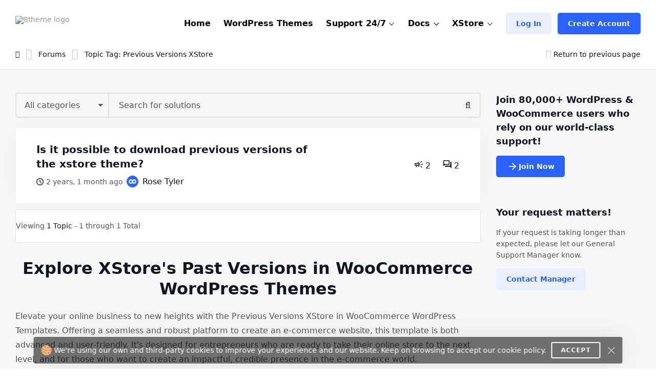

--- FILE ---
content_type: text/html; charset=UTF-8
request_url: https://www.8theme.com/topic-tag/previous-versions-xstore/
body_size: 27729
content:
<!DOCTYPE html>
<html lang="en"> <head>
    <meta http-equiv="content-type" content="text/html; charset=utf-8" />
    <meta name="format-detection" content="telephone=no" />
    <meta name="apple-mobile-web-app-capable" content="yes" />
    <meta name="viewport" content="width=device-width, initial-scale=1.0, maximum-scale=5.0"/>

    <link rel="shortcut icon" href="https://www.8theme.com/wp-content/themes/8theme/img/favicon.ico" />
    <!-- HEADER -->
    <title>Previous Versions XStore in WordPress WooCommerce Themes | Support 8theme.com</title>

		<!-- All in One SEO 4.9.2 - aioseo.com -->
	<meta name="robots" content="max-snippet:-1, max-image-preview:large, max-video-preview:-1" />
	<meta name="google-site-verification" content="L5fUcZOE_Tnfb6hFsaK9iICZ_aLYuYaCwG4euhGSdoU" />
	<link rel="canonical" href="https://www.8theme.com/topic-tag/previous-versions-xstore/" />
	<meta name="generator" content="All in One SEO (AIOSEO) 4.9.2" />
		<script type="application/ld+json" class="aioseo-schema">
			{"@context":"https:\/\/schema.org","@graph":[{"@type":"BreadcrumbList","@id":"https:\/\/www.8theme.com\/topic-tag\/previous-versions-xstore\/#breadcrumblist","itemListElement":[{"@type":"ListItem","@id":"https:\/\/www.8theme.com#listItem","position":1,"name":"Home","item":"https:\/\/www.8theme.com","nextItem":{"@type":"ListItem","@id":"https:\/\/www.8theme.com\/topic-tag\/previous-versions-xstore\/#listItem","name":"Previous Versions XStore"}},{"@type":"ListItem","@id":"https:\/\/www.8theme.com\/topic-tag\/previous-versions-xstore\/#listItem","position":2,"name":"Previous Versions XStore","previousItem":{"@type":"ListItem","@id":"https:\/\/www.8theme.com#listItem","name":"Home"}}]},{"@type":"CollectionPage","@id":"https:\/\/www.8theme.com\/topic-tag\/previous-versions-xstore\/#collectionpage","url":"https:\/\/www.8theme.com\/topic-tag\/previous-versions-xstore\/","name":"Previous Versions XStore in WordPress WooCommerce Themes | Support 8theme.com","inLanguage":"en-US","isPartOf":{"@id":"https:\/\/www.8theme.com\/#website"},"breadcrumb":{"@id":"https:\/\/www.8theme.com\/topic-tag\/previous-versions-xstore\/#breadcrumblist"}},{"@type":"Organization","@id":"https:\/\/www.8theme.com\/#organization","name":"ETHM ltd.","description":"The 8theme studio's develops WordPress and Magento templates for online stores","url":"https:\/\/www.8theme.com\/","logo":{"@type":"ImageObject","url":"https:\/\/www.8theme.com\/wp-content\/uploads\/2021\/10\/Banner_ADV_4.png","@id":"https:\/\/www.8theme.com\/topic-tag\/previous-versions-xstore\/#organizationLogo","width":1640,"height":856,"caption":"8theme - premium wordpress WooCommerce themes"},"image":{"@id":"https:\/\/www.8theme.com\/topic-tag\/previous-versions-xstore\/#organizationLogo"},"sameAs":["https:\/\/www.instagram.com\/8theme\/","https:\/\/www.youtube.com\/user\/8theme"]},{"@type":"WebSite","@id":"https:\/\/www.8theme.com\/#website","url":"https:\/\/www.8theme.com\/","name":"8theme.com","description":"The 8theme studio's develops WordPress and Magento templates for online stores","inLanguage":"en-US","publisher":{"@id":"https:\/\/www.8theme.com\/#organization"}}]}
		</script>
		<!-- All in One SEO -->

<meta name="facebook-domain-verification" content="56wreu8xuvd49fsftie05z3gi3lsgj"><meta name='impact-site-verification' value='-993040604'>
		<!-- 8theme SEO v1.0.0 bbp single user variant --><meta name="description" content="Explore XStore's Past Versions in WooCommerce WordPress Themes. Find answers to your questions at our support team." />		<!-- 8theme SEO -->

<link rel="alternate" type="application/rss+xml" title="8theme.com &raquo; Feed" href="https://www.8theme.com/feed/" />
<link rel="alternate" type="application/rss+xml" title="8theme.com &raquo; Comments Feed" href="https://www.8theme.com/comments/feed/" />
<link rel="alternate" type="application/rss+xml" title="8theme.com &raquo; Previous Versions XStore Topic Tag Feed" href="https://www.8theme.com/topic-tag/previous-versions-xstore/feed/" />
<style id='wp-img-auto-sizes-contain-inline-css' type='text/css'>
img:is([sizes=auto i],[sizes^="auto," i]){contain-intrinsic-size:3000px 1500px}
/*# sourceURL=wp-img-auto-sizes-contain-inline-css */
</style>
<link rel='stylesheet' id='wc-blocks-integration-css' href='https://www.8theme.com/wp-content/plugins/woocommerce-subscriptions/vendor/woocommerce/subscriptions-core/build/index.css?ver=8.1.0' type='text/css' media='all' />
<style id='classic-theme-styles-inline-css' type='text/css'>
/*! This file is auto-generated */
.wp-block-button__link{color:#fff;background-color:#32373c;border-radius:9999px;box-shadow:none;text-decoration:none;padding:calc(.667em + 2px) calc(1.333em + 2px);font-size:1.125em}.wp-block-file__button{background:#32373c;color:#fff;text-decoration:none}
/*# sourceURL=/wp-includes/css/classic-themes.min.css */
</style>
<style id='woocommerce-inline-inline-css' type='text/css'>
.woocommerce form .form-row .required { visibility: visible; }
/*# sourceURL=woocommerce-inline-inline-css */
</style>
<link rel='stylesheet' id='fancyselect-css' href='https://www.8theme.com/wp-content/themes/8theme/css/fancyselect.css?ver=99912427ec731f8f32baa87cdeeb0d86' type='text/css' media='all' />
<link rel='stylesheet' id='font-awesome-min-css' href='https://www.8theme.com/wp-content/themes/8theme/css/font-awesome.min.css?ver=99912427ec731f8f32baa87cdeeb0d86' type='text/css' media='all' />
<link rel='stylesheet' id='bootstrap-min-css' href='https://www.8theme.com/wp-content/themes/8theme/css/bootstrap.min.css?ver=99912427ec731f8f32baa87cdeeb0d86' type='text/css' media='all' />
<link rel='stylesheet' id='style-css' href='https://www.8theme.com/wp-content/themes/8theme/css/style-new15.css' type='text/css' media='all' />
<link rel='stylesheet' id='custom-style-css' href='https://www.8theme.com/wp-content/themes/8theme/global-custom14.css' type='text/css' media='all' />
<link rel='stylesheet' id='translator-css' href='https://www.8theme.com/wp-content/plugins/8theme-core/modules/translator/assets/css/style.min.css?ver=99912427ec731f8f32baa87cdeeb0d86' type='text/css' media='' />
<link rel='stylesheet' id='sib-front-css-css' href='https://www.8theme.com/wp-content/plugins/mailin/css/mailin-front.css?ver=99912427ec731f8f32baa87cdeeb0d86' type='text/css' media='all' />
<script type="text/javascript" src="https://www.8theme.com/wp-includes/js/jquery/jquery.min.js?ver=3.7.1" id="jquery-core-js"></script>
<script type="text/javascript" src="https://www.8theme.com/wp-includes/js/jquery/jquery-migrate.min.js?ver=3.4.1" id="jquery-migrate-js"></script>
<script type="text/javascript" src="https://www.8theme.com/wp-content/themes/8theme/js/libs/lazyload.min.js?ver=99912427ec731f8f32baa87cdeeb0d86" id="lazyload-js"></script>
<script type="text/javascript" src="https://www.8theme.com/wp-content/plugins/8theme-core/modules/translator/assets/js/scripts.min.js?ver=99912427ec731f8f32baa87cdeeb0d86" id="translator-js"></script>
<script type="text/javascript" id="sib-front-js-js-extra">
/* <![CDATA[ */
var sibErrMsg = {"invalidMail":"Please fill out valid email address","requiredField":"Please fill out required fields","invalidDateFormat":"Please fill out valid date format","invalidSMSFormat":"Please fill out valid phone number"};
var ajax_sib_front_object = {"ajax_url":"https://www.8theme.com/wp-admin/admin-ajax.php","ajax_nonce":"cc19807682","flag_url":"https://www.8theme.com/wp-content/plugins/mailin/img/flags/"};
//# sourceURL=sib-front-js-js-extra
/* ]]> */
</script>
<script type="text/javascript" src="https://www.8theme.com/wp-content/plugins/mailin/js/mailin-front.js?ver=1764406980" id="sib-front-js-js"></script>
<script type="text/javascript" id="wc-blocks-checkout-dependency-error-js-after">
/* <![CDATA[ */
console.error( "Payment gateway with handle 'wc-stripe-blocks-integration' has been deactivated in Cart and Checkout blocks because its dependency 'wc-blocks-checkout' is not registered. Read the docs about registering assets for payment methods: https://github.com/woocommerce/woocommerce-blocks/blob/060f63c04f0f34f645200b5d4da9212125c49177/docs/third-party-developers/extensibility/checkout-payment-methods/payment-method-integration.md#registering-assets" );
//# sourceURL=wc-blocks-checkout-dependency-error-js-after
/* ]]> */
</script>
<link rel="https://api.w.org/" href="https://www.8theme.com/wp-json/" /><link rel="EditURI" type="application/rsd+xml" title="RSD" href="https://www.8theme.com/xmlrpc.php?rsd" />

   <script type="text/javascript">
      var ajaxurl = 'https://www.8theme.com/wp-admin/admin-ajax.php';
   </script>
    	<noscript><style>.woocommerce-product-gallery{ opacity: 1 !important; }</style></noscript>
	<link rel="icon" href="https://www.8theme.com/wp-content/uploads/2025/03/favicon-96x96-1.png" sizes="32x32" />
<link rel="icon" href="https://www.8theme.com/wp-content/uploads/2025/03/favicon-96x96-1.png" sizes="192x192" />
<link rel="apple-touch-icon" href="https://www.8theme.com/wp-content/uploads/2025/03/favicon-96x96-1.png" />
<meta name="msapplication-TileImage" content="https://www.8theme.com/wp-content/uploads/2025/03/favicon-96x96-1.png" />
		<style type="text/css" id="wp-custom-css">
			.wpcf7-form a {
    color: #1089ef;
}
.wpcf7-form a:hover {
    text-decoration: underline;
}
.top-banner .sprite--icon-1{
 background-image: url(https://8theme.com/wp-content/themes/8theme/img/icon-1.png);
}		</style>
		
    
    <!-- Google tag (gtag.js) -->
    <script async src="https://www.googletagmanager.com/gtag/js?id=AW-652514074"></script>
    <script>
      window.dataLayer = window.dataLayer || [];
      function gtag(){dataLayer.push(arguments);}
      gtag('js', new Date());

      gtag('config', 'AW-652514074');
    </script>

    
    <!-- Meta Pixel Code -->
    <script>
        !function(f,b,e,v,n,t,s)
        {if(f.fbq)return;n=f.fbq=function(){n.callMethod?
            n.callMethod.apply(n,arguments):n.queue.push(arguments)};
            if(!f._fbq)f._fbq=n;n.push=n;n.loaded=!0;n.version='2.0';
            n.queue=[];t=b.createElement(e);t.async=!0;
            t.src=v;s=b.getElementsByTagName(e)[0];
            s.parentNode.insertBefore(t,s)}(window, document,'script',
            'https://connect.facebook.net/en_US/fbevents.js');
        fbq('init', '1166644680583884');
        fbq('track', 'PageView');
    </script>
    <noscript><img height="1" width="1" style="display:none"
                   src="https://www.facebook.com/tr?id=1166644680583884&ev=PageView&noscript=1"
        /></noscript>
    <!-- End Meta Pixel Code --> 

    
    <style type="text/css">
        /* on testing */
        .topic-item.new-design .bbp-reply-topic-info *:has(.info-tooltip) .info-tooltip.new-design, 
        .topic-item.new-design .bbp-reply-topic-info .user-level,
        .support-detail-entry-header .user-level,
        .support-detail-entry-header .user-level + .info-tooltip.new-design {
            display: none;
        }
        body:not(.page-template-topics-control-panel) ul:not(.sticky, .is_keymaster, .status-closed) > .topic-item .support-item-label {
            display: none;
        }
        ul.type-forum:not(.is_keymaster) > li > .topic-item.new-design .center-block .bbp-reply-topic-info > .grey-semi:first-child {
            display: none;
        }

        ul:not(.sticky, .is_keymaster, .status-closed) > .topic-item.new-design:has(.support-item-label.label-premium), 
        ul:not(.sticky, .is_keymaster, .status-closed) > .topic-item.new-design:has(.support-item-label.label-priority) {
            border-inline-end: none;
        }
        ul:not(.is_keymaster) > .topic-item.new-design .center-block .bbp-reply-topic-info > .grey-semi:first-child,
        ul.sticky > .topic-item.new-design .center-block .bbp-reply-topic-info > .grey-semi:first-child {
            display: none;
        }
        @media only screen and (max-width: 768px) {
            ul:not(.is_keymaster) > .topic-item.new-design .bbp-reply-topic-info > span,
            ul.type-forum:not(.is_keymaster) > li > .topic-item.new-design .center-block .bbp-reply-topic-info > span {
                gap: 5px 0;
            }
            ul:not(.is_keymaster) > .topic-item.new-design .bbp-reply-topic-info .bbp-author-name, 
            ul.type-forum:not(.is_keymaster) > li > .topic-item.new-design .center-block .bbp-reply-topic-info .bbp-author-name {
                width: 100%;
            }
            ul:not(.is_keymaster) > .topic-item.new-design .bbp-reply-topic-info > span span,
            ul.type-forum:not(.is_keymaster) > li > .topic-item.new-design .bbp-reply-topic-info > span span {
                margin-left: 0;
            }
        }
        @media only screen and (max-width: 420px) {
            .topic-item.new-design .bbp-reply-topic-info > .last-reply-user-info .bbp-author-name {
                margin: 7px 0 0;
                flex-basis: 100%;
            }

            .topic-item.new-design .bbp-reply-topic-info > span .bbp-author-name span {
                margin-left: 0;
            }
        }
        #bbpress-forums #bbp-single-user-details {
            justify-content: flex-start;
        }
        ul.sticky .support-item, ul.super-sticky .support-item {
            border-inline-end: 5px solid var(--et-support-topic-border-color, var(--et-orange-color));
        }

        @media only screen and (min-width: 992px) and (max-width: 1023px) {
            .header a.button-avatar {
                max-width: unset;
            }
        }

        @media only screen and (max-width: 1023px) {
            .header--client-component .menu ul {
                padding: 20px;
            }
            .header--content .header--client-component {
                order: 1;
                margin-right: 0;
                margin-left: 0;
            }

            .header--content .header--logo {
                order: 1;
                margin: 0 auto;
            }

            .header--menu-trigger__float {
                margin-left: 0;
            }

            .header--menu-wrapper.open {
                left: 0;
                right: auto;
            }

            .menu--opened .header--client-component {
                opacity: 1;
                visibility: visible;
            }

            .header--menu-wrapper {
                width: 100vw;
                max-width: unset;
                left: 0;
                z-index: -1;
                transition: all .25s ease-in;
            }

            .header--menu-wrapper:not(.open) {
                transform: translateY(-100%);
                opacity: 0;
                visibility: hidden;
            }

            .header--menu-wrapper .header--menu-body {
                padding-top: 0;
            }

            .header .header--menu-body > ul > li + li:not(:has(>.button-new)),
            .header .header--menu-wrapper .menu li li {
                border-top: 1px solid #e1e1e1;
            }

            .header .header--menu-body > ul > li {
                margin: 0 !important;
            }

            .header .header--menu-wrapper .menu a:not(.button-new) {
                padding: 15px 0;
            }

            .header .header--menu-wrapper .menu ul {
                padding-bottom: 10px;
            }

        }

        @media only screen and (min-width: 1024px) {
            .header--client-component {
                margin-left: 0;
            }

            .header--client-component .menu ul {
                overflow: visible;
            }

            .header--client-component .menu ul:after {
                left: 70%;
            }

            .header--menu-wrapper {
                margin-left: auto;
            }
            .header .menu>li:hover>a:not(.button-new) {
                color: var(--et-blue2-color);
            }
            .breadcrumbs {
                padding-top: 2px;
            }
            body:not(:has(form.woocommerce-checkout)) .footer {
                padding-top: 80px;
                padding-bottom: 60px;   
            }
            .footer--nav-item__logo {
                flex-basis: 40%;
                padding-right: 150px;
            }
            .footer--nav-item-images-group:before {
                content: '';
                position: absolute;
                left: 25px;
                right: 25px;
                top: -16px;
                height: 1px;
                background: var(--et-border-color);
            }

            .footer--nav-item-images-group {
                position: relative;
            }
            .footer--nav {
                padding-bottom: 80px;
            }
            #nav_menu-2.footer--nav-item {
                flex-basis: 14%;
            }

            .header .menu>li.label-hot:before {
                border-color: var(--et-blue2-color);
            }
            .header .menu li.label-hot > a:after {
                text-transform: capitalize;
                content: 'Hot';
                background: #FFEACF;
                position: absolute;
                color: #b46a09;
                font-weight: bold;
                font-size: 12px;
                top: -15px;
                padding: 4px 5px 4px;
            }
        }

        @media only screen and (min-width: 993px) and (max-width: 1350px) {
            .footer #nav_menu-3 {
                display: none;
            }
            .footer--nav-item__logo {
                padding-right: 7vw;
            }
        }

        @media only screen and (min-width: 992px) {
            .container, .content-sidebar-wrapper.new-design > .container, .footer > .container, .form-reply-static-wrapper > .container, body:has(.prefooter-products) .prefooter-products > .container {
                padding-left: 60px;
                padding-right: 60px;
            }
        }

        /*.forum-archive .sidebar-entry.new-design,
        .single-forum .sidebar-entry.new-design,
        .single-topic .sidebar-entry.new-design {
            position: static !important;
        }
        .forum-archive .sidebar-entry.new-design.is_stuck + div,
        .single-forum .sidebar-entry.new-design.is_stuck + div,
        .single-topic .sidebar-entry.new-design.is_stuck + div {
            display: none !important;
        }*/

        .forum-archive .sidebar-entry .advert_block_item:has(.advert_block_item_content),
        .forum .sidebar-entry .advert_block_item:has(.advert_block_item_content),
        .single-topic .sidebar-entry .advert_block_item:has(.advert_block_item_content) {
            padding: 0;
            background: transparent;
        }

        body.logged-in.forum-archive .sidebar-entry .widget_etheme_care_about_customer_info .advert_block_item:has(.advert_block_item_content),
        body.logged-in.forum .sidebar-entry .widget_etheme_care_about_customer_info .advert_block_item:has(.advert_block_item_content),
        body.logged-in.single-topic .sidebar-entry .widget_etheme_care_about_customer_info .advert_block_item:has(.advert_block_item_content) {
            background: #fff;
            padding: 25px;
        }

        @media only screen and (max-width: 768px) {
            .forum-archive .sidebar-entry .widget_advert_block:has(.advert_block_item_content),
            .forum .sidebar-entry .widget_advert_block:has(.advert_block_item_content),
            .single-topic .sidebar-entry .widget_advert_block:has(.advert_block_item_content) {
                display: block !important;
            }

            .forum-archive .sidebar-entry .widget_etheme_salesmax_banner,
            .forum .sidebar-entry .widget_etheme_salesmax_banner {
                display: none;
            }
            .forum-archive .sidebar-entry .widget:has(+.widget_etheme_salesmax_banner), .forum .sidebar-entry .widget:has(+.widget_etheme_salesmax_banner) {
                margin-bottom: 0;
            }
        }

        @media only screen and (min-width: 993px) {
            .single-forum .bbp-the-content-wrapper, 
            .single-forum .bbp-the-content-wrapper ~ .private-content-area-wrapper,
            .replay-static-form:not(.form-keymaster) .bbp-the-content-wrapper,
            .replay-static-form:not(.form-keymaster) .bbp-the-content-wrapper ~ .private-content-area-wrapper {
                width: 100%;
            }

            .single-forum .bbp-the-content-wrapper textarea#bbp_reply_content, 
            .single-forum .bbp-the-content-wrapper textarea#bbp_topic_content, 
            .single-forum .bbp-the-content-wrapper textarea#bbp_forum_content,
            .replay-static-form:not(.form-keymaster) textarea#bbp_reply_content,
            .replay-static-form:not(.form-keymaster) textarea#bbp_topic_content,
            .replay-static-form:not(.form-keymaster) textarea#bbp_forum_content {
                height: 170px;
            }
            .single-forum .bbp-topic-form .private-content,
            .replay-static-form:not(.form-keymaster) .bbp-reply-form .private-content {
                height: 200px;
            }
        }

        .single-forum #bbpress-forums div.bbp-the-content-wrapper:has(.wp-editor-container),
        .replay-static-form:not(.form-keymaster) #bbpress-forums .bbp-the-content-wrapper:has(.wp-editor-container) {
            margin-bottom: 20px;
        }

        #open-create-topic-popup .bbp-topic-form div.bbp-submit-wrapper button {
            margin-top: 15px;
        }

        .bbp-topic-form input:-webkit-autofill,
        .bbp-topic-form input:-webkit-autofill:hover, 
        .bbp-topic-form input:-webkit-autofill:focus, 
        .bbp-topic-form input:-webkit-autofill:active{
            -webkit-box-shadow: 0 0 0 30px white inset !important;
        }

        #bbpress-forums div.bbp-the-content-wrapper div.quicktags-toolbar {
            background: transparent !important;
            border-width: 1px !important;
        }

        .content-sidebar-wrapper.new-design .bbp-reply-form #bbpress-forums,
        .content-sidebar-wrapper.new-design .bbp-topic-form #bbpress-forums {
            margin-bottom: 0;
        }

        .private-content-heading:after {
            content: 'WP / FTP access (support only)';
            margin-left: 5px;
        }

        .si:focus,
        .si:hover,
        .si:hover:focus {
            box-shadow: none;
        }
        .si:hover:not(:focus) {
            border-color: var(--et-border-color);
        }

        #bbp-search-form .input-wrapper,
        #bbpress-forums .wp-editor-container,
        .private-content-area {
            transition: all .3s linear;
        }
        #bbp-search-form .input-wrapper:has(.si:focus),
        #bbpress-forums .wp-editor-container:has(textarea:focus),
        .private-content-area:has(textarea:focus) {
            border-color: var(--et-blue2-color);
            --et-input-shadow-color-hover: transparent;
        }
        #bbpress-forums .wp-editor-container textarea {
            border-radius: inherit;
        }

        #bbp-new-topic-title .error-tooltip {
            background: transparent;
            box-shadow: none;
            left: auto;
            right: 5px;
            transform: translateY(50%);
            bottom: 50% !important;
            min-width: unset;
            opacity: 1;
            visibility: visible;
        }

        #bbp-new-topic-title .error-tooltip:after {
            display: none;
        }

        #bbp-new-topic-title.loading .error-tooltip, 
        #bbp-search-form.loading #bbp-new-topic-title.loading .error-tooltip {
            opacity: 0;
            visibility: hidden;
        }

        .header .header--menu-wrapper .menu a:not(.button-new) {
            font-weight: 600;
        }

        /* testing */
        #et_topic_domain ~ .error-tooltip,
        .wp-editor-container ~ .error-tooltip {
            display: none;
        }


        /* added globally and also in global-style.css */
        .support-detail-entry-wrapper.new-design .feedback-block {
            font-size: 12px;
        }
        @media only screen and (max-width: 400px) {
            .support-detail-entry-wrapper.new-design .et-participant {
                display: none;
            }
        }
        .bbp-reply-content strong {
            color: currentColor;
        }

        
        /* Hide info on XStore support forum */
        .postid-128990 .etheme-more-content {
            display: none;
        }

        .topic-item.new-design {
            --et-support-topic-border-color: transparent !important;
        }

        .footer .footer--socials li:has(.fa-facebook) {
            display: none;
        }

        /* Home page */
        .logo-slider-image-container {
            pointer-events: none;
        }

        .main-section .button-new ~ .button-new {
            display: none;
        }

        .home .blog-info .blog-info-title {
            overflow: hidden;
            height: 6ex;
        }

        .home .etheme-more-content:before {
            bottom: 0;
            top: -220px;
        }

        .home .etheme-more-content-button {
            bottom: 30px;
        }

        .home .etheme-more-content {
            max-height: 180px;
        }

        /* Shop */
        .shop-description-above .button-new {
            display: none;
        }
        .versions-search .search-icon {
            background: transparent;
            color: #222;
        }

        body .wpcf7 form .wpcf7-response-output:empty {
            display: none;
        }

        .et-mobile-panel .et_column .active:not(:hover) {
            color: currentColor !important;
        }

        #black-friday-sale-popup {
            display: none !important;
        }
        /*body .popup-wrapper.active:has(#black-friday-sale-popup.active) .bg-layer {
            display: block;
            background: rgba(0, 0, 0, .8);
            transition: all .3s ease-out;
        }*/

                    .footer {
                background: #0D102A;
                color: #fff;
                --et-black-color: #fff;
                --et-border-color: rgba(255,255,255,.1);
            }

            .footer .grey-semi {
                color: #fff;
            }

            .footer--nav-item__logo .sa a, .footer--nav-item__logo .sa a:hover {
                color: #888;
            }

            .footer--nav-item__title {
                color: currentColor;
            }

            .footer .tooltip {
                background: #222;
                color: #fff;
            }
        
        @media only screen and (min-width: 768px) and (max-width: 1023px) {
            .header--content .header--client-component .button-new {
                display: none;
            }

            .header--content .header--client-component > a:not(.button-new),
            .header--content .header--client-component > .menu .menu-item > a:not(.button-new) {
                display: inline-flex !important;
                margin: 0;
                justify-content: flex-end;
            }

            .header--content .header--client-component > a:not(.button-new) svg,
            .header--content .header--client-component > .menu .menu-item > a:not(.button-new) svg {
                height: 22px;
            }

            .header--content .header--client-component > a:not(.button-new) span {
                display: none;
            }
        }

        @media only screen and (max-width: 1100px) {
            body:not(.logged-in) .header--client-component .button-new {
                margin: 0 !important;
            }
            body:not(.logged-in) .header--client-component a[href*=registration] {
                display: none;
            }
        }

        @media only screen and (min-width: 768px) and (max-width: 1250px) {
            .et-mobile-panel-wrapper {
                display: block !important;
            }
            body:has(.et-mobile-panel-wrapper) .back-top {
                bottom: 80px;
            }
        }

        /* fix space to scroll with mobile panel shown */
        @media only screen and (max-width: 1250px) {
            body {
                padding-bottom: 64px;
            }
        }

        @media only screen and (min-width: 1024px) and (max-width: 1250px) {
            .header--content .header-new-topic-btn {
                display: none;
            }
        }


        /* can be added globally */
        @media (hover: none) {
            .et-more-info-toggle:not(.active) > ul {
                transform: translateY(var(--et_filters-transformY, 12px));
                opacity: 0;
                visibility: hidden;
            }
        }

        @media (hover: hover) {
            .et-more-info-toggle:not(:hover) > ul {
                transform: translateY(var(--et_filters-transformY, 12px));
                opacity: 0;
                visibility: hidden;
            }
        }

        @media only screen and (max-width: 768px) {
            .account-info-table {
                line-height: 1.4;
            }
            .header--client-component .menu ul {
                border-radius: 5px;
            }
            .header--client-component .menu ul:after {
                width: 10px;
                height: 10px;
                background: #fff;
                content: "";
                left: auto;
                right: 23px;
                top: -5px;
                position: absolute;
                transform: rotate(-45deg);
            }
        }

    </style>
	
<link rel='stylesheet' id='wc-blocks-style-css' href='https://www.8theme.com/wp-content/plugins/woocommerce/assets/client/blocks/wc-blocks.css?ver=wc-10.4.3' type='text/css' media='all' />
<style id='global-styles-inline-css' type='text/css'>
:root{--wp--preset--aspect-ratio--square: 1;--wp--preset--aspect-ratio--4-3: 4/3;--wp--preset--aspect-ratio--3-4: 3/4;--wp--preset--aspect-ratio--3-2: 3/2;--wp--preset--aspect-ratio--2-3: 2/3;--wp--preset--aspect-ratio--16-9: 16/9;--wp--preset--aspect-ratio--9-16: 9/16;--wp--preset--color--black: #000000;--wp--preset--color--cyan-bluish-gray: #abb8c3;--wp--preset--color--white: #ffffff;--wp--preset--color--pale-pink: #f78da7;--wp--preset--color--vivid-red: #cf2e2e;--wp--preset--color--luminous-vivid-orange: #ff6900;--wp--preset--color--luminous-vivid-amber: #fcb900;--wp--preset--color--light-green-cyan: #7bdcb5;--wp--preset--color--vivid-green-cyan: #00d084;--wp--preset--color--pale-cyan-blue: #8ed1fc;--wp--preset--color--vivid-cyan-blue: #0693e3;--wp--preset--color--vivid-purple: #9b51e0;--wp--preset--gradient--vivid-cyan-blue-to-vivid-purple: linear-gradient(135deg,rgb(6,147,227) 0%,rgb(155,81,224) 100%);--wp--preset--gradient--light-green-cyan-to-vivid-green-cyan: linear-gradient(135deg,rgb(122,220,180) 0%,rgb(0,208,130) 100%);--wp--preset--gradient--luminous-vivid-amber-to-luminous-vivid-orange: linear-gradient(135deg,rgb(252,185,0) 0%,rgb(255,105,0) 100%);--wp--preset--gradient--luminous-vivid-orange-to-vivid-red: linear-gradient(135deg,rgb(255,105,0) 0%,rgb(207,46,46) 100%);--wp--preset--gradient--very-light-gray-to-cyan-bluish-gray: linear-gradient(135deg,rgb(238,238,238) 0%,rgb(169,184,195) 100%);--wp--preset--gradient--cool-to-warm-spectrum: linear-gradient(135deg,rgb(74,234,220) 0%,rgb(151,120,209) 20%,rgb(207,42,186) 40%,rgb(238,44,130) 60%,rgb(251,105,98) 80%,rgb(254,248,76) 100%);--wp--preset--gradient--blush-light-purple: linear-gradient(135deg,rgb(255,206,236) 0%,rgb(152,150,240) 100%);--wp--preset--gradient--blush-bordeaux: linear-gradient(135deg,rgb(254,205,165) 0%,rgb(254,45,45) 50%,rgb(107,0,62) 100%);--wp--preset--gradient--luminous-dusk: linear-gradient(135deg,rgb(255,203,112) 0%,rgb(199,81,192) 50%,rgb(65,88,208) 100%);--wp--preset--gradient--pale-ocean: linear-gradient(135deg,rgb(255,245,203) 0%,rgb(182,227,212) 50%,rgb(51,167,181) 100%);--wp--preset--gradient--electric-grass: linear-gradient(135deg,rgb(202,248,128) 0%,rgb(113,206,126) 100%);--wp--preset--gradient--midnight: linear-gradient(135deg,rgb(2,3,129) 0%,rgb(40,116,252) 100%);--wp--preset--font-size--small: 13px;--wp--preset--font-size--medium: 20px;--wp--preset--font-size--large: 36px;--wp--preset--font-size--x-large: 42px;--wp--preset--spacing--20: 0.44rem;--wp--preset--spacing--30: 0.67rem;--wp--preset--spacing--40: 1rem;--wp--preset--spacing--50: 1.5rem;--wp--preset--spacing--60: 2.25rem;--wp--preset--spacing--70: 3.38rem;--wp--preset--spacing--80: 5.06rem;--wp--preset--shadow--natural: 6px 6px 9px rgba(0, 0, 0, 0.2);--wp--preset--shadow--deep: 12px 12px 50px rgba(0, 0, 0, 0.4);--wp--preset--shadow--sharp: 6px 6px 0px rgba(0, 0, 0, 0.2);--wp--preset--shadow--outlined: 6px 6px 0px -3px rgb(255, 255, 255), 6px 6px rgb(0, 0, 0);--wp--preset--shadow--crisp: 6px 6px 0px rgb(0, 0, 0);}:where(.is-layout-flex){gap: 0.5em;}:where(.is-layout-grid){gap: 0.5em;}body .is-layout-flex{display: flex;}.is-layout-flex{flex-wrap: wrap;align-items: center;}.is-layout-flex > :is(*, div){margin: 0;}body .is-layout-grid{display: grid;}.is-layout-grid > :is(*, div){margin: 0;}:where(.wp-block-columns.is-layout-flex){gap: 2em;}:where(.wp-block-columns.is-layout-grid){gap: 2em;}:where(.wp-block-post-template.is-layout-flex){gap: 1.25em;}:where(.wp-block-post-template.is-layout-grid){gap: 1.25em;}.has-black-color{color: var(--wp--preset--color--black) !important;}.has-cyan-bluish-gray-color{color: var(--wp--preset--color--cyan-bluish-gray) !important;}.has-white-color{color: var(--wp--preset--color--white) !important;}.has-pale-pink-color{color: var(--wp--preset--color--pale-pink) !important;}.has-vivid-red-color{color: var(--wp--preset--color--vivid-red) !important;}.has-luminous-vivid-orange-color{color: var(--wp--preset--color--luminous-vivid-orange) !important;}.has-luminous-vivid-amber-color{color: var(--wp--preset--color--luminous-vivid-amber) !important;}.has-light-green-cyan-color{color: var(--wp--preset--color--light-green-cyan) !important;}.has-vivid-green-cyan-color{color: var(--wp--preset--color--vivid-green-cyan) !important;}.has-pale-cyan-blue-color{color: var(--wp--preset--color--pale-cyan-blue) !important;}.has-vivid-cyan-blue-color{color: var(--wp--preset--color--vivid-cyan-blue) !important;}.has-vivid-purple-color{color: var(--wp--preset--color--vivid-purple) !important;}.has-black-background-color{background-color: var(--wp--preset--color--black) !important;}.has-cyan-bluish-gray-background-color{background-color: var(--wp--preset--color--cyan-bluish-gray) !important;}.has-white-background-color{background-color: var(--wp--preset--color--white) !important;}.has-pale-pink-background-color{background-color: var(--wp--preset--color--pale-pink) !important;}.has-vivid-red-background-color{background-color: var(--wp--preset--color--vivid-red) !important;}.has-luminous-vivid-orange-background-color{background-color: var(--wp--preset--color--luminous-vivid-orange) !important;}.has-luminous-vivid-amber-background-color{background-color: var(--wp--preset--color--luminous-vivid-amber) !important;}.has-light-green-cyan-background-color{background-color: var(--wp--preset--color--light-green-cyan) !important;}.has-vivid-green-cyan-background-color{background-color: var(--wp--preset--color--vivid-green-cyan) !important;}.has-pale-cyan-blue-background-color{background-color: var(--wp--preset--color--pale-cyan-blue) !important;}.has-vivid-cyan-blue-background-color{background-color: var(--wp--preset--color--vivid-cyan-blue) !important;}.has-vivid-purple-background-color{background-color: var(--wp--preset--color--vivid-purple) !important;}.has-black-border-color{border-color: var(--wp--preset--color--black) !important;}.has-cyan-bluish-gray-border-color{border-color: var(--wp--preset--color--cyan-bluish-gray) !important;}.has-white-border-color{border-color: var(--wp--preset--color--white) !important;}.has-pale-pink-border-color{border-color: var(--wp--preset--color--pale-pink) !important;}.has-vivid-red-border-color{border-color: var(--wp--preset--color--vivid-red) !important;}.has-luminous-vivid-orange-border-color{border-color: var(--wp--preset--color--luminous-vivid-orange) !important;}.has-luminous-vivid-amber-border-color{border-color: var(--wp--preset--color--luminous-vivid-amber) !important;}.has-light-green-cyan-border-color{border-color: var(--wp--preset--color--light-green-cyan) !important;}.has-vivid-green-cyan-border-color{border-color: var(--wp--preset--color--vivid-green-cyan) !important;}.has-pale-cyan-blue-border-color{border-color: var(--wp--preset--color--pale-cyan-blue) !important;}.has-vivid-cyan-blue-border-color{border-color: var(--wp--preset--color--vivid-cyan-blue) !important;}.has-vivid-purple-border-color{border-color: var(--wp--preset--color--vivid-purple) !important;}.has-vivid-cyan-blue-to-vivid-purple-gradient-background{background: var(--wp--preset--gradient--vivid-cyan-blue-to-vivid-purple) !important;}.has-light-green-cyan-to-vivid-green-cyan-gradient-background{background: var(--wp--preset--gradient--light-green-cyan-to-vivid-green-cyan) !important;}.has-luminous-vivid-amber-to-luminous-vivid-orange-gradient-background{background: var(--wp--preset--gradient--luminous-vivid-amber-to-luminous-vivid-orange) !important;}.has-luminous-vivid-orange-to-vivid-red-gradient-background{background: var(--wp--preset--gradient--luminous-vivid-orange-to-vivid-red) !important;}.has-very-light-gray-to-cyan-bluish-gray-gradient-background{background: var(--wp--preset--gradient--very-light-gray-to-cyan-bluish-gray) !important;}.has-cool-to-warm-spectrum-gradient-background{background: var(--wp--preset--gradient--cool-to-warm-spectrum) !important;}.has-blush-light-purple-gradient-background{background: var(--wp--preset--gradient--blush-light-purple) !important;}.has-blush-bordeaux-gradient-background{background: var(--wp--preset--gradient--blush-bordeaux) !important;}.has-luminous-dusk-gradient-background{background: var(--wp--preset--gradient--luminous-dusk) !important;}.has-pale-ocean-gradient-background{background: var(--wp--preset--gradient--pale-ocean) !important;}.has-electric-grass-gradient-background{background: var(--wp--preset--gradient--electric-grass) !important;}.has-midnight-gradient-background{background: var(--wp--preset--gradient--midnight) !important;}.has-small-font-size{font-size: var(--wp--preset--font-size--small) !important;}.has-medium-font-size{font-size: var(--wp--preset--font-size--medium) !important;}.has-large-font-size{font-size: var(--wp--preset--font-size--large) !important;}.has-x-large-font-size{font-size: var(--wp--preset--font-size--x-large) !important;}
/*# sourceURL=global-styles-inline-css */
</style>
<link rel='stylesheet' id='wc-stripe-blocks-checkout-style-css' href='https://www.8theme.com/wp-content/plugins/woocommerce-gateway-stripe/build/upe-blocks.css?ver=1e1661bb3db973deba05' type='text/css' media='all' />
<meta name="generator" content="WP Rocket 3.20.2" data-wpr-features="wpr_preload_links wpr_desktop" /></head>



<!-- LOADER -->
<body class="topic-tag topic-tag-previous-versions-xstore topic-tag-27328 bbpress bbp-no-js archive tax-topic-tag term-previous-versions-xstore term-27328 wp-theme-8theme body__main-page theme-8theme woocommerce-no-js does-not-has-top-bar top-bar-mobile-hidden et-translator-on">

<div data-rocket-location-hash="9a2eac06b29caabb4ef4d58fe59ca79d" id="loader-wrapper">
    <div data-rocket-location-hash="21675e2af234b42602e4f4d83bb408ae" class="spinner loading"></div> 
</div>


<header data-rocket-location-hash="f98772f08c54078290af359592428707" id="header" class="header" data-attr=""> 
    	    <div data-rocket-location-hash="a07ea42f7826adb30ee53f29399bc39c" class="container">
        <section data-rocket-location-hash="16f9d8fce293a909ff3ac72243d3a0db" class="header--content">
            <a href="https://www.8theme.com" class="header--logo">
                                                            <img width="300" height="110" src="https://www.8theme.com/wp-content/themes/8theme/img/8theme_logo2-blue.png" alt="8theme logo">
                                    <span class="screen-reader-text">8theme site logo</span>
            </a>
	
	        <nav class="header--menu-wrapper"><div class="header--menu-body"><ul id="menu-top-menu-for-unlogged-users" class="menu"><li id="menu-item-458247" class="menu-item menu-item-type-post_type menu-item-object-page menu-item-home menu-item-458247"><a href="https://www.8theme.com/">Home</a></li>
<li id="menu-item-327548" class="menu-item-mobile-menu-visible menu-item-only-if-has-top-bar menu-item-button open-subscriptions-popup menu-item menu-item-type-post_type menu-item-object-page menu-item-327548"><a href="https://www.8theme.com/woocommerce-themes/">Get Unlimited Downloads</a></li>
<li id="menu-item-327531" class="menu-item menu-item-type-post_type menu-item-object-page menu-item-327531"><a href="https://www.8theme.com/woocommerce-themes/">WordPress Themes</a></li>
<li id="menu-item-321105" class="menu-item menu-item-type-custom menu-item-object-custom menu-item-has-children menu-item-321105"><a href="https://www.8theme.com/forums/xstore-wordpress-support-forum/">Support 24/7</a><span class="menu-item-dropdown-trigger">
                        <svg xmlns="http://www.w3.org/2000/svg" width="1em" height="1em" viewBox="0 0 10 10" fill="none" preserveAspectRatio="xMidYMid meet" aria-hidden="true" role="img"><path d="M9.16665 3.3335L4.99998 7.50016L0.833313 3.3335" stroke="currentColor" stroke-linecap="round" stroke-linejoin="round"></path></svg>
                      </span>
<ul class="sub-menu">
	<li id="menu-item-321107" class="menu-subitem-has-svg menu-subitem-has-xstore-svg menu-item menu-item-type-post_type menu-item-object-forum menu-item-321107"><a href="https://www.8theme.com/forums/xstore-wordpress-support-forum/" data-add-svg-icon="yes" data-add-svg="xstore">XStore Support</a></li>
	<li id="menu-item-321108" class="menu-subitem-has-svg menu-subitem-has-royal-svg menu-item menu-item-type-post_type menu-item-object-forum menu-item-321108"><a href="https://www.8theme.com/forums/royal-wordpress-support-forum/" data-add-svg-icon="yes" data-add-svg="royal">Royal Support</a></li>
	<li id="menu-item-321109" class="menu-subitem-has-svg menu-subitem-has-woopress-svg menu-item menu-item-type-post_type menu-item-object-forum menu-item-321109"><a href="https://www.8theme.com/forums/woopress-support-forum/" data-add-svg-icon="yes" data-add-svg="woopress">WooPress Support</a></li>
	<li id="menu-item-321110" class="menu-subitem-has-svg menu-subitem-has-legenda-svg menu-item menu-item-type-post_type menu-item-object-forum menu-item-321110"><a href="https://www.8theme.com/forums/legenda-support-forum/" data-add-svg-icon="yes" data-add-svg="legenda">Legenda Support</a></li>
	<li id="menu-item-321113" class="menu-subitem-has-svg menu-subitem-has-more-svg menu-item menu-item-type-post_type menu-item-object-page menu-item-has-children menu-item-321113"><a href="https://www.8theme.com/docs/" data-add-svg-icon="yes" data-add-svg="more">Documentation</a><span class="menu-item-dropdown-trigger">
                        <svg xmlns="http://www.w3.org/2000/svg" width="1em" height="1em" viewBox="0 0 10 10" fill="none" preserveAspectRatio="xMidYMid meet" aria-hidden="true" role="img"><path d="M9.16665 3.3335L4.99998 7.50016L0.833313 3.3335" stroke="currentColor" stroke-linecap="round" stroke-linejoin="round"></path></svg>
                      </span>
	<ul class="sub-menu">
		<li id="menu-item-321114" class="menu-subitem-has-svg menu-subitem-has-xstore-svg menu-item menu-item-type-custom menu-item-object-custom menu-item-321114"><a target="_blank" href="https://www.8theme.com/documentation/xstore/" data-add-svg-icon="yes" data-add-svg="xstore">XStore Documentation</a></li>
		<li id="menu-item-321115" class="menu-subitem-has-svg menu-subitem-has-royal-svg menu-item menu-item-type-custom menu-item-object-custom menu-item-321115"><a target="_blank" href="https://8theme.com/demo/docs/royal/index.html" data-add-svg-icon="yes" data-add-svg="royal">Royal Documentation</a></li>
		<li id="menu-item-321116" class="menu-subitem-has-svg menu-subitem-has-woopress-svg menu-item menu-item-type-custom menu-item-object-custom menu-item-321116"><a target="_blank" href="https://8theme.com/demo/docs/woopress/index.html" data-add-svg-icon="yes" data-add-svg="woopress">WooPress Documentation</a></li>
		<li id="menu-item-321117" class="menu-subitem-has-svg menu-subitem-has-legenda-svg menu-item menu-item-type-custom menu-item-object-custom menu-item-321117"><a target="_blank" href="https://8theme.com/demo/docs/legenda/index.html" data-add-svg-icon="yes" data-add-svg="legenda">Legenda Documentation</a></li>
		<li id="menu-item-321119" class="menu-subitem-has-svg menu-subitem-has-more-svg menu-item menu-item-type-custom menu-item-object-custom menu-item-321119"><a target="_blank" href="https://www.8theme.com/documentation/" data-add-svg-icon="yes" data-add-svg="more">More Documentation</a></li>
	</ul>
</li>
	<li id="menu-item-338793" class="menu-subitem-has-svg menu-subitem-has-changelog-svg menu-item menu-item-type-custom menu-item-object-custom menu-item-has-children menu-item-338793"><a href="https://xstore.8theme.com/update-history/" data-add-svg-icon="yes" data-add-svg="changelog">Themes Changelog</a><span class="menu-item-dropdown-trigger">
                        <svg xmlns="http://www.w3.org/2000/svg" width="1em" height="1em" viewBox="0 0 10 10" fill="none" preserveAspectRatio="xMidYMid meet" aria-hidden="true" role="img"><path d="M9.16665 3.3335L4.99998 7.50016L0.833313 3.3335" stroke="currentColor" stroke-linecap="round" stroke-linejoin="round"></path></svg>
                      </span>
	<ul class="sub-menu">
		<li id="menu-item-338794" class="menu-subitem-has-svg menu-subitem-has-xstore-svg menu-item menu-item-type-custom menu-item-object-custom menu-item-338794"><a href="https://xstore.8theme.com/update-history/" data-add-svg-icon="yes" data-add-svg="xstore">XStore Changelog</a></li>
		<li id="menu-item-338795" class="menu-subitem-has-svg menu-subitem-has-royal-svg menu-item menu-item-type-custom menu-item-object-custom menu-item-338795"><a href="https://royal.8theme.com/update-history/" data-add-svg-icon="yes" data-add-svg="royal">Royal Changelog</a></li>
		<li id="menu-item-338796" class="menu-subitem-has-svg menu-subitem-has-woopress-svg menu-item menu-item-type-custom menu-item-object-custom menu-item-338796"><a href="https://woopress.8theme.com/boxed/update-history/" data-add-svg-icon="yes" data-add-svg="woopress">WooPress Changelog</a></li>
		<li id="menu-item-338797" class="menu-subitem-has-svg menu-subitem-has-legenda-svg menu-item menu-item-type-custom menu-item-object-custom menu-item-338797"><a href="https://legenda.8theme.com/update-history/" data-add-svg-icon="yes" data-add-svg="legenda">Legenda Changelog</a></li>
	</ul>
</li>
	<li id="menu-item-448962" class="menu-subitem-has-svg menu-subitem-has-roadmap-svg menu-item menu-item-type-custom menu-item-object-custom menu-item-448962"><a target="_blank" href="https://www.8theme.com/roadmap/" data-add-svg-icon="yes" data-add-svg="roadmap">Feature Requests</a></li>
	<li id="menu-item-367222" class="menu-item-highlighted hide menu-item menu-item-type-custom menu-item-object-custom menu-item-367222"><a href="https://1.envato.market/2rXmmA">Renew Support Now!</a></li>
</ul>
</li>
<li id="menu-item-367213" class="menu-item menu-item-type-post_type menu-item-object-page menu-item-has-children menu-item-367213"><a href="https://www.8theme.com/docs/">Docs</a><span class="menu-item-dropdown-trigger">
                        <svg xmlns="http://www.w3.org/2000/svg" width="1em" height="1em" viewBox="0 0 10 10" fill="none" preserveAspectRatio="xMidYMid meet" aria-hidden="true" role="img"><path d="M9.16665 3.3335L4.99998 7.50016L0.833313 3.3335" stroke="currentColor" stroke-linecap="round" stroke-linejoin="round"></path></svg>
                      </span>
<ul class="sub-menu">
	<li id="menu-item-367214" class="menu-subitem-has-svg menu-subitem-has-xstore-svg menu-item menu-item-type-custom menu-item-object-custom menu-item-367214"><a target="_blank" href="https://www.8theme.com/documentation/xstore/" data-add-svg-icon="yes" data-add-svg="xstore">XStore Documentation</a></li>
	<li id="menu-item-367215" class="menu-subitem-has-svg menu-subitem-has-royal-svg menu-item menu-item-type-custom menu-item-object-custom menu-item-367215"><a target="_blank" href="https://8theme.com/demo/docs/royal/index.html" data-add-svg-icon="yes" data-add-svg="royal">Royal Documentation</a></li>
	<li id="menu-item-367216" class="menu-subitem-has-svg menu-subitem-has-woopress-svg menu-item menu-item-type-custom menu-item-object-custom menu-item-367216"><a target="_blank" href="https://8theme.com/demo/docs/woopress/index.html" data-add-svg-icon="yes" data-add-svg="woopress">WooPress Documentation</a></li>
	<li id="menu-item-367217" class="menu-subitem-has-svg menu-subitem-has-legenda-svg menu-item menu-item-type-custom menu-item-object-custom menu-item-367217"><a target="_blank" href="https://8theme.com/demo/docs/legenda/index.html" data-add-svg-icon="yes" data-add-svg="legenda">Legenda Documentation</a></li>
	<li id="menu-item-367218" class="menu-subitem-has-svg menu-subitem-has-more-svg menu-item menu-item-type-custom menu-item-object-custom menu-item-367218"><a target="_blank" href="https://www.8theme.com/documentation/" data-add-svg-icon="yes" data-add-svg="more">More Documentation</a></li>
</ul>
</li>
<li id="menu-item-463550" class="hidden menu-item-mobile-hidden menu-item menu-item-type-custom menu-item-object-custom menu-item-has-children menu-item-463550"><a href="https://www.8theme.com/salesmax/?utm_source=menu&#038;utm_medium=link&#038;utm_id=8theme">SalesMax</a><span class="menu-item-dropdown-trigger">
                        <svg xmlns="http://www.w3.org/2000/svg" width="1em" height="1em" viewBox="0 0 10 10" fill="none" preserveAspectRatio="xMidYMid meet" aria-hidden="true" role="img"><path d="M9.16665 3.3335L4.99998 7.50016L0.833313 3.3335" stroke="currentColor" stroke-linecap="round" stroke-linejoin="round"></path></svg>
                      </span>
<ul class="sub-menu">
	<li id="menu-item-460042" class="menu-subitem-has-svg menu-subitem-has-salesmax-free-gifts menu-item menu-item-type-custom menu-item-object-custom menu-item-460042"><a href="https://www.8theme.com/salesmax/#free_gifts" data-add-svg-icon="yes" data-add-svg="salesmax-free-gifts">Free gifts</a></li>
	<li id="menu-item-460033" class="menu-subitem-has-svg menu-subitem-has-salesmax-cart-upsells menu-item menu-item-type-custom menu-item-object-custom menu-item-460033"><a href="https://www.8theme.com/salesmax/#cart_upsells" data-add-svg-icon="yes" data-add-svg="salesmax-cart-upsells">Cart page upsells</a></li>
	<li id="menu-item-460040" class="menu-subitem-has-svg menu-subitem-has-salesmax-stock-scarcity menu-item menu-item-type-custom menu-item-object-custom menu-item-460040"><a href="https://www.8theme.com/salesmax/#stock_scarcity" data-add-svg-icon="yes" data-add-svg="salesmax-stock-scarcity">Stock scarcity</a></li>
	<li id="menu-item-460035" class="menu-subitem-has-svg menu-subitem-has-salesmax-product-addons menu-item menu-item-type-custom menu-item-object-custom menu-item-460035"><a href="https://www.8theme.com/salesmax/#product_addons" data-add-svg-icon="yes" data-add-svg="salesmax-product-addons">Product add-ons</a></li>
	<li id="menu-item-460036" class="menu-subitem-has-svg menu-subitem-has-salesmax-noc menu-item menu-item-type-custom menu-item-object-custom menu-item-460036"><a href="https://www.8theme.com/salesmax/#noc" data-add-svg-icon="yes" data-add-svg="salesmax-noc">Next order coupons</a></li>
	<li id="menu-item-460039" class="menu-subitem-has-svg menu-subitem-has-salesmax-smart-recommendations menu-item menu-item-type-custom menu-item-object-custom menu-item-460039"><a href="https://www.8theme.com/salesmax/#smart_product_recomendations" data-add-svg-icon="yes" data-add-svg="salesmax-smart-recommendations">Smart recommendations</a></li>
	<li id="menu-item-460041" class="menu-subitem-has-svg menu-subitem-has-salesmax-post-purchase menu-item menu-item-type-custom menu-item-object-custom menu-item-460041"><a href="https://www.8theme.com/salesmax/#post_purchase" data-add-svg-icon="yes" data-add-svg="salesmax-post-purchase">Post-purchase offers</a></li>
	<li id="menu-item-460045" class="menu-subitem-has-svg menu-subitem-has-salesmax-checkout-offers menu-item menu-item-type-custom menu-item-object-custom menu-item-460045"><a href="https://www.8theme.com/salesmax/#checkout_offers" data-add-svg-icon="yes" data-add-svg="salesmax-checkout-offers">Checkout page offers</a></li>
	<li id="menu-item-460046" class="menu-subitem-has-svg menu-subitem-has-salesmax-free-shipping menu-item menu-item-type-custom menu-item-object-custom menu-item-460046"><a href="https://www.8theme.com/salesmax/#free_shipping" data-add-svg-icon="yes" data-add-svg="salesmax-free-shipping">Free shipping</a></li>
	<li id="menu-item-460047" class="menu-subitem-has-svg menu-subitem-has-salesmax-double-order menu-item menu-item-type-custom menu-item-object-custom menu-item-460047"><a href="https://www.8theme.com/salesmax/#double_order" data-add-svg-icon="yes" data-add-svg="salesmax-double-order">One-click double order</a></li>
	<li id="menu-item-460043" class="menu-item-highlighted menu-subitem-has-svg menu-subitem-has-cart-svg menu-item menu-item-type-custom menu-item-object-custom menu-item-460043"><a href="https://www.8theme.com/salesmax/#business-plans" data-add-svg-icon="yes" data-add-svg="cart">Buy SalesMax</a></li>
</ul>
</li>
<li id="menu-item-357165" class="menu-item menu-item-type-custom menu-item-object-custom menu-item-has-children menu-item-357165"><a target="_blank" href="https://xstore.8theme.com/">XStore</a><span class="menu-item-dropdown-trigger">
                        <svg xmlns="http://www.w3.org/2000/svg" width="1em" height="1em" viewBox="0 0 10 10" fill="none" preserveAspectRatio="xMidYMid meet" aria-hidden="true" role="img"><path d="M9.16665 3.3335L4.99998 7.50016L0.833313 3.3335" stroke="currentColor" stroke-linecap="round" stroke-linejoin="round"></path></svg>
                      </span>
<ul class="sub-menu">
	<li id="menu-item-367040" class="menu-subitem-has-svg menu-subitem-has-demo-svg menu-item menu-item-type-custom menu-item-object-custom menu-item-367040"><a target="_blank" href="https://xstore.8theme.com/" data-add-svg-icon="yes" data-add-svg="demo">Demo</a></li>
	<li id="menu-item-330836" class="menu-subitem-has-svg menu-subitem-has-elements-svg menu-item menu-item-type-custom menu-item-object-custom menu-item-330836"><a target="_blank" href="https://xstore.8theme.com/elementor/demos/minimal-fashion02/design-elements/" data-add-svg-icon="yes" data-add-svg="elements">Elements</a></li>
	<li id="menu-item-367041" class="menu-subitem-has-svg menu-subitem-has-xstore-svg menu-item menu-item-type-custom menu-item-object-custom menu-item-367041"><a target="_blank" href="https://xstore.8theme.com/studio/" data-add-svg-icon="yes" data-add-svg="xstore">XStudio</a></li>
	<li id="menu-item-367047" class="menu-subitem-has-svg menu-subitem-has-store-svg menu-item-has-left-submenu menu-item menu-item-type-custom menu-item-object-custom menu-item-has-children menu-item-367047"><a target="_blank" href="https://xstore.8theme.com/elementor/demos/niche-market04/ventors-list/" data-add-svg-icon="yes" data-add-svg="store">Multi-Vendor</a><span class="menu-item-dropdown-trigger">
                        <svg xmlns="http://www.w3.org/2000/svg" width="1em" height="1em" viewBox="0 0 10 10" fill="none" preserveAspectRatio="xMidYMid meet" aria-hidden="true" role="img"><path d="M9.16665 3.3335L4.99998 7.50016L0.833313 3.3335" stroke="currentColor" stroke-linecap="round" stroke-linejoin="round"></path></svg>
                      </span>
	<ul class="sub-menu">
		<li id="menu-item-367043" class="menu-subitem-has-svg menu-subitem-has-dokan-svg menu-item menu-item-type-custom menu-item-object-custom menu-item-367043"><a target="_blank" href="https://xstore.8theme.com/demos/2/dokan/store/pacific-health-foods/" data-add-svg-icon="yes" data-add-svg="dokan">Dokan MultiVendor</a></li>
		<li id="menu-item-367044" class="menu-subitem-has-svg menu-subitem-has-multivendorx-svg menu-item menu-item-type-custom menu-item-object-custom menu-item-367044"><a target="_blank" href="https://xstore.8theme.com/elementor/demos/niche-market02/vendors-list/" data-add-svg-icon="yes" data-add-svg="multivendorx">MultivendorX</a></li>
		<li id="menu-item-367045" class="menu-subitem-has-svg menu-subitem-has-wcfm-svg menu-item menu-item-type-custom menu-item-object-custom menu-item-367045"><a target="_blank" href="https://xstore.8theme.com/demos/2/wcfm-marketplace/store/organic-planet-store/" data-add-svg-icon="yes" data-add-svg="wcfm">WCFM Marketplace</a></li>
	</ul>
</li>
	<li id="menu-item-367046" class="menu-subitem-has-svg menu-subitem-has-showcases-svg menu-item menu-item-type-custom menu-item-object-custom menu-item-367046"><a target="_blank" href="https://xstore.8theme.com/#customers-showcases" data-add-svg-icon="yes" data-add-svg="showcases">Customers Showcase</a></li>
	<li id="menu-item-367020" class="menu-subitem-has-svg menu-subitem-has-roadmap-svg menu-item menu-item-type-custom menu-item-object-custom menu-item-367020"><a target="_blank" href="https://www.8theme.com/roadmap/" data-add-svg-icon="yes" data-add-svg="roadmap">Feature Requests</a></li>
	<li id="menu-item-367022" class="menu-subitem-has-svg menu-subitem-has-translations-svg menu-item menu-item-type-custom menu-item-object-custom menu-item-367022"><a target="_blank" href="https://www.8theme.com/glotpress/projects/xstore/" data-add-svg-icon="yes" data-add-svg="translations">Translation files</a></li>
	<li id="menu-item-367042" class="menu-subitem-has-svg menu-subitem-has-xstore-svg menu-item menu-item-type-custom menu-item-object-custom menu-item-367042"><a target="_blank" href="https://www.8theme.com/documentation/xstore/" data-add-svg-icon="yes" data-add-svg="xstore">Documentation</a></li>
	<li id="menu-item-367023" class="menu-subitem-has-svg menu-subitem-has-changelog-svg menu-item menu-item-type-custom menu-item-object-custom menu-item-367023"><a target="_blank" href="https://xstore.8theme.com/update-history/" data-add-svg-icon="yes" data-add-svg="changelog">Changelog</a></li>
	<li id="menu-item-367049" class="menu-item-highlighted menu-subitem-has-svg menu-subitem-has-cart-svg menu-item menu-item-type-custom menu-item-object-custom menu-item-367049"><a target="_blank" href="https://1.envato.market/2rXmmA" data-add-svg-icon="yes" data-add-svg="cart">Buy XStore Now!</a></li>
</ul>
</li>
<li id="menu-item-327532" class="hidden sub-item-of-web-themes-and-temlates menu-item menu-item-type-post_type menu-item-object-page menu-item-327532"><a href="https://www.8theme.com/woocommerce-themes/">WordPress WooCommerce themes</a></li>
<li id="menu-item-321096" class="hidden sub-item-of-web-themes-and-temlates menu-item menu-item-type-custom menu-item-object-custom menu-item-321096"><a target="_blank" href="https://xstore.8theme.com/">XSTORE ThemeForest</a></li>
<li id="menu-item-378456" class="hidden menu-item menu-item-type-custom menu-item-object-custom menu-item-has-children menu-item-378456"><a href="https://www.8theme.com/account/#etheme_customization_panel">Services</a><span class="menu-item-dropdown-trigger">
                        <svg xmlns="http://www.w3.org/2000/svg" width="1em" height="1em" viewBox="0 0 10 10" fill="none" preserveAspectRatio="xMidYMid meet" aria-hidden="true" role="img"><path d="M9.16665 3.3335L4.99998 7.50016L0.833313 3.3335" stroke="currentColor" stroke-linecap="round" stroke-linejoin="round"></path></svg>
                      </span>
<ul class="sub-menu">
	<li id="menu-item-378309" class="menu-subitem-has-svg menu-subitem-has-customization-svg menu-item menu-item-type-custom menu-item-object-custom menu-item-378309"><a rel="nofollow" href="https://www.8theme.com/account/#etheme_customization_panel" data-add-svg-icon="yes" data-add-svg="customization">WP Theme Customization</a></li>
	<li id="menu-item-378457" class="menu-subitem-has-svg menu-subitem-has-customization-svg menu-item menu-item-type-custom menu-item-object-custom menu-item-378457"><a href="https://www.8theme.com/account/#etheme_customization_panel" data-add-svg-icon="yes" data-add-svg="customization">Theme &#038; Plugin Development</a></li>
	<li id="menu-item-378459" class="menu-subitem-has-svg menu-subitem-has-customization-svg menu-item menu-item-type-custom menu-item-object-custom menu-item-378459"><a href="https://www.8theme.com/account/#etheme_customization_panel" data-add-svg-icon="yes" data-add-svg="customization">WP &#038; WooCommerce Development</a></li>
	<li id="menu-item-378460" class="menu-subitem-has-svg menu-subitem-has-customization-svg menu-item menu-item-type-custom menu-item-object-custom menu-item-378460"><a href="https://www.8theme.com/account/#etheme_customization_panel" data-add-svg-icon="yes" data-add-svg="customization">Web Design, UI &#038; UX</a></li>
	<li id="menu-item-378461" class="menu-subitem-has-svg menu-subitem-has-customization-svg menu-item menu-item-type-custom menu-item-object-custom menu-item-378461"><a href="https://www.8theme.com/account/#etheme_customization_panel" data-add-svg-icon="yes" data-add-svg="customization">WP Troubleshooting &#038; Maintenance</a></li>
	<li id="menu-item-378462" class="menu-subitem-has-svg menu-subitem-has-customization-svg menu-item menu-item-type-custom menu-item-object-custom menu-item-378462"><a href="https://www.8theme.com/account/#etheme_customization_panel" data-add-svg-icon="yes" data-add-svg="customization">WP Speed Optimization</a></li>
	<li id="menu-item-378463" class="menu-subitem-has-svg menu-subitem-has-customization-svg menu-item menu-item-type-custom menu-item-object-custom menu-item-378463"><a href="https://www.8theme.com/account/#etheme_customization_panel" data-add-svg-icon="yes" data-add-svg="customization">Security &#038; Custom API’s</a></li>
	<li id="menu-item-378464" class="menu-subitem-has-svg menu-subitem-has-customization-svg menu-item menu-item-type-custom menu-item-object-custom menu-item-378464"><a href="https://www.8theme.com/account/#etheme_customization_panel" data-add-svg-icon="yes" data-add-svg="customization">Site Migrations</a></li>
	<li id="menu-item-378465" class="menu-subitem-has-svg menu-subitem-has-customization-svg menu-item menu-item-type-custom menu-item-object-custom menu-item-378465"><a href="https://www.8theme.com/account/#etheme_customization_panel" data-add-svg-icon="yes" data-add-svg="customization">SEO Services</a></li>
	<li id="menu-item-378466" class="menu-subitem-has-svg menu-subitem-has-customization-svg menu-item menu-item-type-custom menu-item-object-custom menu-item-378466"><a href="https://www.8theme.com/account/#etheme_customization_panel" data-add-svg-icon="yes" data-add-svg="customization">Figma to WP Integration</a></li>
</ul>
</li>
<li id="menu-item-321120" class="hidden menu-item-mobile-hidden menu-item menu-item-type-custom menu-item-object-custom menu-item-321120"><a target="_blank" href="https://www.youtube.com/watch?v=i7STFGZapx8&#038;list=PLMqMSqDgPNmCCyem_z9l2ZJ1owQUaFCE3&#038;index=1">Videos</a></li>
<li id="menu-item-321130" class="hidden-sm hidden-md hidden-lg test-menu-item-mobile-shown -menu-item-mobile-xs-hidden menu-item menu-item-type-custom menu-item-object-custom menu-item-has-children menu-item-321130"><a href="#">More</a><span class="menu-item-dropdown-trigger">
                        <svg xmlns="http://www.w3.org/2000/svg" width="1em" height="1em" viewBox="0 0 10 10" fill="none" preserveAspectRatio="xMidYMid meet" aria-hidden="true" role="img"><path d="M9.16665 3.3335L4.99998 7.50016L0.833313 3.3335" stroke="currentColor" stroke-linecap="round" stroke-linejoin="round"></path></svg>
                      </span>
<ul class="sub-menu">
	<li id="menu-item-401808" class="menu-subitem-has-svg menu-subitem-has-changelog-svg menu-item menu-item-type-post_type menu-item-object-page current_page_parent menu-item-401808"><a href="https://www.8theme.com/blog/" data-add-svg-icon="yes" data-add-svg="changelog">Blog</a></li>
	<li id="menu-item-321131" class="menu-subitem-has-svg menu-subitem-has-partners-svg menu-item menu-item-type-custom menu-item-object-custom menu-item-has-children menu-item-321131"><a href="#" data-add-svg-icon="yes" data-add-svg="partners">Partners</a><span class="menu-item-dropdown-trigger">
                        <svg xmlns="http://www.w3.org/2000/svg" width="1em" height="1em" viewBox="0 0 10 10" fill="none" preserveAspectRatio="xMidYMid meet" aria-hidden="true" role="img"><path d="M9.16665 3.3335L4.99998 7.50016L0.833313 3.3335" stroke="currentColor" stroke-linecap="round" stroke-linejoin="round"></path></svg>
                      </span>
	<ul class="sub-menu">
		<li id="menu-item-367246" class="menu-item-only-loggedOut menu-subitem-has-svg menu-subitem-has-customization-svg menu-item menu-item-type-custom menu-item-object-custom menu-item-367246"><a target="_blank" href="https://www.8theme.com/contact-us/" data-add-svg-icon="yes" data-add-svg="customization">Customization Services</a></li>
		<li id="menu-item-378311" class="menu-item-only-loggedIn menu-subitem-has-svg menu-subitem-has-customization-svg menu-item menu-item-type-custom menu-item-object-custom menu-item-378311"><a rel="nofollow" href="https://www.8theme.com/account/#etheme_customization_panel" data-add-svg-icon="yes" data-add-svg="customization">Customization Services</a></li>
		<li id="menu-item-321134" class="menu-subitem-has-svg menu-subitem-has-wpml-svg menu-item menu-item-type-custom menu-item-object-custom menu-item-321134"><a target="_blank" rel="nofollow" href="https://wpml.org/?aid=46060&#038;affiliate_key=YI8njhBqLYnp" data-add-svg-icon="yes" data-add-svg="wpml">Multilingual Plugin WPML</a></li>
		<li id="menu-item-427515" class="menu-subitem-has-svg menu-subitem-has-woopress-svg menu-item menu-item-type-custom menu-item-object-custom menu-item-427515"><a target="_blank" href="https://www.wordfence.com/r/2f0aa4174705016a/" data-add-svg-icon="yes" data-add-svg="woopress">#1 WordPress Security Plugin</a></li>
		<li id="menu-item-367245" class="menu-subitem-has-svg menu-subitem-has-wpml-currency-svg menu-item menu-item-type-custom menu-item-object-custom menu-item-367245"><a target="_blank" href="https://wpml.org/documentation/related-projects/woocommerce-multilingual/multi-currency-support-woocommerce/?aid=46060&#038;affiliate_key=YI8njhBqLYnp" data-add-svg-icon="yes" data-add-svg="wpml-currency">Multicurrency Plugin</a></li>
		<li id="menu-item-321133" class="menu-subitem-has-svg menu-subitem-has-seo-svg menu-item menu-item-type-custom menu-item-object-custom menu-item-321133"><a target="_blank" rel="nofollow" href="https://overflowcafe.com/am/aff/go/8theme" data-add-svg-icon="yes" data-add-svg="seo">SEO Experts</a></li>
		<li id="menu-item-321136" class="menu-subitem-has-svg menu-subitem-has-hosting-svg menu-item menu-item-type-custom menu-item-object-custom menu-item-321136"><a target="_blank" rel="nofollow" href="https://www.siteground.com/index.htm?afcode=37f764ca72ceea208481db0311041c62" data-add-svg-icon="yes" data-add-svg="hosting">Premium Hosting (Siteground)</a></li>
		<li id="menu-item-380387" class="menu-subitem-has-svg menu-subitem-has-hosting-svg menu-item menu-item-type-custom menu-item-object-custom menu-item-380387"><a target="_blank" rel="nofollow" href="https://kinsta.com/wordpress-hosting/?kaid=SDTFQEFDFKOI" data-add-svg-icon="yes" data-add-svg="hosting">Kinsta WordPress Hosting</a></li>
	</ul>
</li>
	<li id="menu-item-367086" class="menu-subitem-has-svg menu-subitem-has-tutorials-svg menu-item menu-item-type-custom menu-item-object-custom menu-item-367086"><a target="_blank" href="https://www.youtube.com/channel/UCiZY0AJRFoKhLrkCXomrfmA" data-add-svg-icon="yes" data-add-svg="tutorials">Video tutorials</a></li>
	<li id="menu-item-367219" class="menu-subitem-has-svg menu-subitem-has-faq-svg menu-item menu-item-type-post_type menu-item-object-page menu-item-367219"><a href="https://www.8theme.com/faq/" data-add-svg-icon="yes" data-add-svg="faq">FAQ</a></li>
</ul>
</li>
<li id="menu-item-321121" class="hidden menu-item menu-item-type-post_type menu-item-object-page menu-item-321121"><a href="https://www.8theme.com/faq/">FAQ</a></li>
<li id="menu-item-401809" class="hidden menu-item-mobile-hidden menu-item menu-item-type-post_type menu-item-object-page current_page_parent menu-item-401809"><a href="https://www.8theme.com/blog/">Blog</a></li>
<li id="menu-item-321122" class="hidden-xs menu-item-mobile-hidden menu-item-mobile-shown -menu-item-mobile-xs-hidden menu-item menu-item-type-custom menu-item-object-custom menu-item-has-children menu-item-321122"><a href="#">Partners</a><span class="menu-item-dropdown-trigger">
                        <svg xmlns="http://www.w3.org/2000/svg" width="1em" height="1em" viewBox="0 0 10 10" fill="none" preserveAspectRatio="xMidYMid meet" aria-hidden="true" role="img"><path d="M9.16665 3.3335L4.99998 7.50016L0.833313 3.3335" stroke="currentColor" stroke-linecap="round" stroke-linejoin="round"></path></svg>
                      </span>
<ul class="sub-menu">
	<li id="menu-item-440204" class="menu-subitem-has-svg menu-subitem-has-hosting-svg menu-item menu-item-type-custom menu-item-object-custom menu-item-440204"><a target="_blank" href="https://www.8theme.com/salesmax/?utm_source=menu&#038;utm_id=8theme" data-add-svg-icon="yes" data-add-svg="hosting">SalesMax Plugin</a></li>
	<li id="menu-item-344700" class="hidden menu-item-only-loggedIn menu-subitem-has-svg menu-subitem-has-customization-svg menu-item menu-item-type-custom menu-item-object-custom menu-item-344700"><a target="_blank" rel="nofollow" href="https://www.8theme.com/contact-us/" data-add-svg-icon="yes" data-add-svg="customization">Customization Services</a></li>
	<li id="menu-item-321126" class="menu-subitem-has-svg menu-subitem-has-wpml-svg menu-item menu-item-type-custom menu-item-object-custom menu-item-321126"><a target="_blank" rel="nofollow" href="https://wpml.org/?aid=46060&#038;affiliate_key=YI8njhBqLYnp" data-add-svg-icon="yes" data-add-svg="wpml">Multilingual Plugin WPML</a></li>
	<li id="menu-item-427514" class="menu-subitem-has-svg menu-subitem-has-woopress-svg menu-item menu-item-type-custom menu-item-object-custom menu-item-427514"><a target="_blank" href="https://www.wordfence.com/r/2f0aa4174705016a/" data-add-svg-icon="yes" data-add-svg="woopress">#1 WordPress Security Plugin</a></li>
	<li id="menu-item-330075" class="menu-subitem-has-svg menu-subitem-has-wpml-currency-svg menu-item menu-item-type-custom menu-item-object-custom menu-item-330075"><a target="_blank" href="https://wpml.org/documentation/related-projects/woocommerce-multilingual/multi-currency-support-woocommerce/?aid=46060&#038;affiliate_key=YI8njhBqLYnp" data-add-svg-icon="yes" data-add-svg="wpml-currency">Multicurrency Plugin</a></li>
	<li id="menu-item-321125" class="menu-subitem-has-svg menu-subitem-has-seo-svg menu-item menu-item-type-custom menu-item-object-custom menu-item-321125"><a target="_blank" rel="nofollow" href="https://overflowcafe.com/am/aff/go/8theme" data-add-svg-icon="yes" data-add-svg="seo">SEO Experts</a></li>
	<li id="menu-item-321127" class="menu-subitem-has-svg menu-subitem-has-hosting-svg menu-item menu-item-type-custom menu-item-object-custom menu-item-321127"><a target="_blank" rel="nofollow" href="https://www.siteground.com/index.htm?afcode=37f764ca72ceea208481db0311041c62" data-add-svg-icon="yes" data-add-svg="hosting">Premium Hosting (Siteground)</a></li>
	<li id="menu-item-380386" class="menu-subitem-has-svg menu-subitem-has-hosting-svg menu-item menu-item-type-custom menu-item-object-custom menu-item-380386"><a target="_blank" rel="nofollow" href="https://kinsta.com/wordpress-hosting/?kaid=SDTFQEFDFKOI" data-add-svg-icon="yes" data-add-svg="hosting">Kinsta WordPress Hosting</a></li>
</ul>
</li>
<li id="menu-item-377202" class="menu-item-only-loggedOut menu-item-mobile-menu-visible menu-item-button menu-item-button-blue menu-item menu-item-type-custom menu-item-object-custom menu-item-377202"><a href="https://www.8theme.com/login/">Login / Register</a></li>
</ul></div></nav>
                        

            <div class="header--client-component">
                             <a href="https://www.8theme.com/account/" class="client-component--to-account" rel="nofollow" style="min-width: 48px;">
                    <svg aria-hidden="true" focusable="false" data-prefix="far" data-icon="user" role="img" xmlns="http://www.w3.org/2000/svg" viewBox="0 0 448 512" class="svg-inline--fa fa" style="margin: 0;"><path fill="currentColor" d="M313.6 304c-28.7 0-42.5 16-89.6 16-47.1 0-60.8-16-89.6-16C60.2 304 0 364.2 0 438.4V464c0 26.5 21.5 48 48 48h352c26.5 0 48-21.5 48-48v-25.6c0-74.2-60.2-134.4-134.4-134.4zM400 464H48v-25.6c0-47.6 38.8-86.4 86.4-86.4 14.6 0 38.3 16 89.6 16 51.7 0 74.9-16 89.6-16 47.6 0 86.4 38.8 86.4 86.4V464zM224 288c79.5 0 144-64.5 144-144S303.5 0 224 0 80 64.5 80 144s64.5 144 144 144zm0-240c52.9 0 96 43.1 96 96s-43.1 96-96 96-96-43.1-96-96 43.1-96 96-96z" class=""></path></svg>
                                            <span class="hidden-xs" style="margin-left: 5px; margin-right: 20px;">Log In</span>
                                     </a>
	
	                            <a style="margin-inline-end: 12px;" class="button-new button-semiblue" href="https://www.8theme.com/login" rel="nofollow">Log In</a>                <a class="button-new button-blue hidden-xs" href="https://www.8theme.com/registration" rel="nofollow">Create Account</a>
            
             
            </div>

            <button class="header--menu-trigger header--menu-trigger__float">
                <span class="header--menu-trigger_line"></span>
                <span class="screen-reader-text">Mobile menu toggle</span> 
            </button>
            
                    </section>
    </div>
    </header>

<!--    <div class="empty-space top-bar-depended col-xs-b40"></div>-->
                    <div data-rocket-location-hash="01fe828726e3b3088bbee092fc88cf86" class="page" id="page-0">
                            
<div data-rocket-location-hash="ff84ec82b7ce2839270365e4036d8479" class="breadcrumbs">
    <div data-rocket-location-hash="e6eb6fcccd8ab4e0754c54f80a5d14c0" class="container">
        <div class="row">
            <div class="col-sm-8 col-md-9 hidden-xs">
				<a href="https://www.8theme.com" class="bbp-breadcrumb-home"><i class="fa fa-home" aria-hidden="true"></i></a><i class="fa fa-angle-right arrow" aria-hidden="true"></i><a href="https://www.8theme.com/forums/" class="bbp-breadcrumb-root">Forums</a><i class="fa fa-angle-right arrow" aria-hidden="true"></i><span class="bbp-breadcrumb-current">Topic Tag: Previous Versions XStore</span>            </div>
            <div class="col-sm-4 col-md-3">
                <a class="back-history" href="javascript: history.go(-1)"><i class="fa fa-angle-left"
                                                                             aria-hidden="true"></i> Return to
                    previous
                    page</a>
            </div>
        </div>
    </div>
</div>

<div data-rocket-location-hash="a894f0f16e589f5e814409164d1a051c" class="content-sidebar-wrapper new-design">
    <div data-rocket-location-hash="f117ee89930d3a249ddbfc02370ddefa" class="container">
        <div class="row">
            <div class="col-md-9">
                <div class="content-entry">
                    <div class="empty-space col-xs-b45"></div>

                    <div id="bbpress-forums" class="bbpress-wrapper">
						
													
							




    <div class="input-search-wrapper input-wrapper " id="bbp-search-form">
    <form action="https://www.8theme.com/search/" role="search" method="get" id="bbp-search-form">
        <div class="input-wrapper">
            <span class="small-loader"></span>
            <i class="icon size-2 right fa fa-search" aria-hidden="true">
                <input
                                        class="button"
                    type="submit"
                    id="bbp_search_submit"
                    value="Search"
                    disabled="disabled"
                />
            </i>
            <input
                                class="si size-2 forum-search"
                type="text"
                autocomplete="off"
                value=""
                name="bbp_search"
                placeholder="Search for solutions"
            >

            <span class="loading-forums-select">

                
                <select name="bbp_forum_id" id="bbp_forum_id" class="bbp_dropdown">
	<option value="" class="level-0">All categories</option><option class="level-0" value="440097">SalesMax Support forum</option>
<option class="level-0" value="128990">XStore WordPress WooCommerce Support Forum</option>
<option class="level-0" value="14533">Royal WordPress WooCommerce Support Forum</option>
<option class="level-0" value="35269">WooPress WordPress WooCommerce  Support Forum</option>
<option class="level-0" value="397">Legenda WordPress WooCommerce Support Forum</option>
<option class="level-0" value="62979">Classico WordPress WooCommerce Support Forum</option>
<option class="level-0" value="294948">XClean WordPress Support Forum</option>
<option class="level-0" value="860">Blanco WordPress (GetShopped.org) Support Forum</option>
<option class="level-0" value="857">Blanco WordPress (WooCommerce) Support Forum</option>
<option class="level-0" value="867">IDStore WordPress Support Forum</option>
<option class="level-0" value="100544">Lifestyle WordPress Support Forum</option>
<option class="level-0" disabled="disabled" value="">TheLeader Support Forum</option>
<option class="level-0" value="864">XMarket Support Forum</option>
<option class="level-0" value="118565">Mango HTML5 Template</option>
<option class="level-0" value="118564">WooPress Creative HTML5 Template</option>
</select>            </span>
            <div class="input-autocomplete">

            </div>

        </div>
    </div>
    </form>

							<div class="empty-space col-xs-b20"></div>
						
												
												
												
																				
													
												
												
												
													
														
							

<ul id="bbp-forum-0" class="etheme-topic-bbp-topics">

	<li class="etheme-topic-bbp-body">

		
			



<ul id="bbp-topic-375090" class="loop-item-0 user-id-32697 bbp-parent-forum-128990 odd  post-375090 topic type-topic status-publish hentry topic-tag-download-xstore-theme topic-tag-previous-versions-xstore topic-tag-woocommerce-templates topic-tag-woocommerce-xstore-download topic-tag-wordpress-themes topic-tag-xstore-old-versions">
    <li class="support-item clearfix last-reply_keymaster topic-item new-design" data-priority="">

        <div class="sa size-16 center-block">

                        
            
            <a class="bbp-reply-topic-title" href="https://www.8theme.com/topic/is-it-possible-to-download-previous-versions-of-the-xstore-theme/">
                                Is it possible to download previous versions of the XStore theme?            </a>
             

            <span class="bbp-reply-topic-info">

                <span class="grey-semi"><span>by</span>

                    
                        
                        <span class="rounded-image inline-block">
                            <img class="avatar pp-user-avatar avatar-80 photo" width="80" height="80" src=" https://www.8theme.com/wp-content/uploads/2024/01/user-avatar-default-100x100.jpg" alt="Avatar: Michael Page">
                                                    </span>

                        
                        <!-- <span class="bbp-topic-freshness-author"> -->
                            <span class="bbp-topic-freshness-author bbp-author-name et-author-redirect" data-url="https://www.8theme.com/users/michael-page/">
                                Michael Page                            </span>
                                                    <!-- </span> -->

                        
                        
                    
                </span>

                
                            <span class="sa size-14 grey-semi cut last-reply-user-info"><svg xmlns="http://www.w3.org/2000/svg" width="1em" height="1em" viewBox="0 0 11 11" fill="none" class="dark"> 
          <path d="M7.315 8.085L8.085 7.315L6.05 5.28V2.75H4.95V5.72L7.315 8.085ZM5.5 11C4.73917 11 4.02417 10.8556 3.355 10.5669C2.68583 10.2781 2.10375 9.88625 1.60875 9.39125C1.11375 8.89625 0.721875 8.31417 0.433125 7.645C0.144375 6.97583 0 6.26083 0 5.5C0 4.73917 0.144375 4.02417 0.433125 3.355C0.721875 2.68583 1.11375 2.10375 1.60875 1.60875C2.10375 1.11375 2.68583 0.721875 3.355 0.433125C4.02417 0.144375 4.73917 0 5.5 0C6.26083 0 6.97583 0.144375 7.645 0.433125C8.31417 0.721875 8.89625 1.11375 9.39125 1.60875C9.88625 2.10375 10.2781 2.68583 10.5669 3.355C10.8556 4.02417 11 4.73917 11 5.5C11 6.26083 10.8556 6.97583 10.5669 7.645C10.2781 8.31417 9.88625 8.89625 9.39125 9.39125C8.89625 9.88625 8.31417 10.2781 7.645 10.5669C6.97583 10.8556 6.26083 11 5.5 11ZM5.5 9.9C6.71917 9.9 7.75729 9.47146 8.61438 8.61438C9.47146 7.75729 9.9 6.71917 9.9 5.5C9.9 4.28083 9.47146 3.24271 8.61438 2.38562C7.75729 1.52854 6.71917 1.1 5.5 1.1C4.28083 1.1 3.24271 1.52854 2.38562 2.38562C1.52854 3.24271 1.1 4.28083 1.1 5.5C1.1 6.71917 1.52854 7.75729 2.38562 8.61438C3.24271 9.47146 4.28083 9.9 5.5 9.9Z" fill="currentColor"/>
        </svg> 

                                <!-- <span class="hidden-xs">Last comment</span> -->

                                <span>
                                                                            2 years, 1 month ago                                                                                                            </span>

                                <!-- <span class="bbp-topic-freshness-author"> -->
                                   
                                    
                                    <span class="bbp-author-name et-author-redirect sa size-16 color" data-url="https://www.8theme.com/users/rose-tyler/">
                                                                                <span class="rounded-image align-items-center" style="display: inline-flex;vertical-align: -.75ex;">
                                            <img class="avatar pp-user-avatar avatar-80 photo" width="80" height="80" src="https://www.8theme.com/wp-content/uploads/2025/03/avarat-site-new-100x100.png" alt="Avatar: Rose Tyler">
                                        </span>
                                        Rose Tyler                                                                            </span>
                                    
                                <!-- </span> -->

                        </span>
                    </span>
            </div>

            <span class="et-actions">
                <span class="sa size-16 dark pos-relative">
                    <svg xmlns="http://www.w3.org/2000/svg" width="1em" height="1em" viewBox="0 0 15 12" fill="none">
            <path d="M12 6.75V5.25H15V6.75H12ZM12.9 12L10.5 10.2L11.4 9L13.8 10.8L12.9 12ZM11.4 3L10.5 1.8L12.9 0L13.8 1.2L11.4 3ZM2.25 11.25V8.25H1.5C1.0875 8.25 0.734375 8.10313 0.440625 7.80938C0.146875 7.51563 0 7.1625 0 6.75V5.25C0 4.8375 0.146875 4.48438 0.440625 4.19063C0.734375 3.89688 1.0875 3.75 1.5 3.75H4.5L8.25 1.5V10.5L4.5 8.25H3.75V11.25H2.25ZM6.75 7.8375V4.1625L4.9125 5.25H1.5V6.75H4.9125L6.75 7.8375ZM9 8.5125V3.4875C9.3375 3.7875 9.60938 4.15313 9.81563 4.58438C10.0219 5.01562 10.125 5.4875 10.125 6C10.125 6.5125 10.0219 6.98438 9.81563 7.41563C9.60938 7.84688 9.3375 8.2125 9 8.5125Z" fill="currentColor"></path>
        </svg>                    2                    <span class="tooltip">Voices</span>
                </span>
        
            
                <span class="sa size-16 dark pos-relative">
                    <svg xmlns="http://www.w3.org/2000/svg" width="1em" height="1em" viewBox="0 0 15 15" fill="none">
            <path d="M3.75 12C3.5375 12 3.35938 11.9281 3.21563 11.7844C3.07188 11.6406 3 11.4625 3 11.25V9.75H12.75V3H14.25C14.4625 3 14.6406 3.07188 14.7844 3.21563C14.9281 3.35938 15 3.5375 15 3.75V15L12 12H3.75ZM0 11.25V0.75C0 0.5375 0.071875 0.359375 0.215625 0.215625C0.359375 0.071875 0.5375 0 0.75 0H10.5C10.7125 0 10.8906 0.071875 11.0344 0.215625C11.1781 0.359375 11.25 0.5375 11.25 0.75V7.5C11.25 7.7125 11.1781 7.89063 11.0344 8.03438C10.8906 8.17813 10.7125 8.25 10.5 8.25H3L0 11.25ZM9.75 6.75V1.5H1.5V6.75H9.75Z" fill="currentColor"></path>
        </svg>                    2                    <span class="tooltip">Replies</span>        
                </span>

                            </span> 
                
            <div class="support-item-label" style="display: none;">Support News</div>

            
                        
        
    </li>

    


</ul><!-- #bbp-topic-375090 -->

		
	</li>

</ul><!-- #bbp-forum-0 -->

							
							
<div class="pagination-wrapper grey-semi" style="padding-left: 0; padding-right: 0;">
    <div class="row">
        <div class="bbp-pagination" style="display: flex; align-items: center; flex-wrap: wrap; justify-content: space-between;">
            <div class="col-sm-6 col-sm-text-left">
              Viewing  <span class="dark">1 Topic</span> - 1 through 1 Total            </div>
            

        </div>
    </div>
</div>
						
												
						
                    </div>

                	<!-- <div class="etheme-more-content"> -->
                         <div class="etheme-tag-description">

                    	                    		<div class=bbp-topic-tag-description><h1 class="h4 text-center">Explore XStore's Past Versions in WooCommerce WordPress Themes</h1><div class="empty-space col-xs-b20"></div><div class="sa size-16">Elevate your online business to new heights with the Previous Versions XStore in WooCommerce WordPress Templates. Offering a seamless and robust platform to create an e-commerce website, this template is both advanced and user-friendly. It's designed for entrepreneurs who are ready to take their online store to the next level, and for those who want to create an impactful, credible presence in the e-commerce world. <br /><br />Previous Versions XStore comes with a plethora of essential features that are integral to an online store's success. It’s as adaptable as it is easy-to-use, with customizable features that allow your store to be unique and engaging. From a user-focused design to advanced customization options, the template is built to create an online store that enhances user experience and drive sales. <br /><br />One of the key benefits of the Previous Versions XStore lies in its compatibility with WooCommerce, a leading e-commerce plugin. This perfect integration brings about a synergy that allows your online store to function effortlessly, providing a platform that's both secure and comprehensive. You'll be able to manage your inventory, track orders, set flexible shipping options, and even apply different tax rules based on your business needs.<br /><br />The Previous Versions XStore isn't just about functionality, it also prioritizes aesthetics. The template comes with carefully designed layouts that are modern, sleek, and visually appealing. Moreover, it's fully responsive, thus providing an optimal viewing and interaction experience - easy reading and navigation with minimal resizing, panning, and scrolling - across a wide range of devices from desktop computers to mobile phones.<br /><br />In essence, the Previous Versions XStore WooCommerce WordPress Template offers you everything you need to create an unbeatable online storefront. It's time you leverage the power of this feature-rich, intuitive, and modern template to unlock the full potential of your online store. Stand out from the crowd, get the Previous Versions XStore today and give your business the upper hand in this competitive e-commerce environment.</div><br/><br/><div class="sa size-16">See the catalog of our <a class="color" href="https://www.8theme.com/woocommerce-themes/#up">WooCommerce WordPress Themes</a> and choose what you need!</div></div>                    	
						</div>
	                    <!-- <div class="text-center sa size-16 etheme-more-content-button">
	                        <span>More Information</span> <i class="fa fa-angle-down" aria-hidden="true"></i>
	                    </div> -->

                    </div>

                <!-- </div> -->
            </div>
            <div class="col-md-3">
                <div class="sidebar-entry right new-design">

                	<div class="empty-space col-md-b45"></div>
			
			        			
			        				                <div class="widget widget_advert_block">
            <div class="advert_block_item"> 
                <span class="advert_block_item_content">
                    <span class="h6">Join 80,000+ WordPress & WooCommerce users who rely on our world-class support!</span>
                    <span class="empty-space col-md-15 col-xs-b15 block"></span>
                    <a class="button-new button-blue button-inline" href="https://www.8theme.com/registration" rel="nofollow"><svg width="1em" height="1em" viewBox="0 0 16 16" fill="none" xmlns="http://www.w3.org/2000/svg">
                                <path d="M12.175 9H0V7H12.175L6.575 1.4L8 0L16 8L8 16L6.575 14.6L12.175 9Z" fill="currentColor"></path></svg> 
                            Join Now</a>                    </span>
                    </div>
                </div>
        <div id="etheme_customization_services-4" class="widget widget_etheme_customization_services"></div><div id="etheme_care_about_customer_info-2" class="widget widget_etheme_care_about_customer_info">        <div class="widget_advert_block">
            <div class="advert_block_item"> 
            <span class="advert_block_item_content">
                <span class="h6">Your request matters!</span>
                <span class="empty-space col-md-15 col-xs-b15 block"></span>
                <span class="sa size-14 grey-semi">If your request is taking longer than expected, please let our General Support Manager know.</span> 
                <span class="empty-space col-md-15 col-xs-b15 block"></span>
                <a class="button-new button-semiblue button-inline" href="https://www.8theme.com/contact-us" rel="nofollow">Contact Manager</a>                </span>
            </div>
        </div>
        </div>
        			        
                </div>
            </div>
        </div>
    </div>
</div>
                    </div>
    
	<div data-rocket-location-hash="16a5ac535bdaf2f2775150f4f1ea84f5" class="prefooter">
		<div data-rocket-location-hash="69a6b18ef34fb98351781d393ca61adb" class="prefooter-products">
			<div data-rocket-location-hash="68e122c6b23b4519e49c5a2a57b5f054" class="container">
				<div class="text-center">
					<!-- <span class="sa size-16" style="background-color: rgba(120, 144, 156, .2);color:#222;padding: 8px 13px 7px;border-radius: 5px;">Unleash your online potential</span>
					<div class="empty-space col-xs-b25"></div> -->
					<h2 class="sa size-36 dark">Explore our best WordPress WooCommerce Themes collection</h2>
				</div>
				<div class="empty-space col-xs-b35"></div>
				<div class="prefooter-products-inner">
				<div class="product type-product post-326328 status-publish first outofstock product_cat-woocommerce product_cat-wordpress has-post-thumbnail taxable shipping-taxable product-type-simple">
	    <div class="item-shop  light fashion woocommerce wordpress wpbakery elementor" data-latest="1655724000" data-featured="2"
         data-popular="20">
        <span class="theme-item">
                <span class="theme-item">
                <span class="custom-hover">
                    <span class="custom-hover-redirect  et-url-redirect" data-target="_blank" data-url="https://xstore.8theme.com/elementor/">
                        <!-- <div class="spinner loading"></div> -->
                        <img class="img-responsive lazy"
                             src="https://www.8theme.com/wp-content/themes/8theme/img/lazy-placeholder.jpg"
                             alt="lazy-placeholder"
                             data-src="https://www.8theme.com/wp-content/uploads/2022/06/default.jpg" alt="">
                        <!--  <div class="b-lazy-preloader-img"></div> -->
                    </span>
                                    </span>
            <span class="ribbons-wrapper">
                            </span>
                    </span>
        <div class="theme-item-title-wrapper theme-item-info">
			                <a class="theme-item-title"  href="https://xstore.8theme.com/elementor/" target="_blank" rel="nofollow">Classic Fashion Store &#8211; WordPress WooCommerce Theme</a>
						        </div>
        <!--                                            <div class="valign-middle price-cart-wrapper">-->
							        <!--                                            </div>-->
                	<div class="empty-space col-xs-b25"></div>
    	    </div>
    </div>
<div class="product type-product post-326510 status-publish outofstock product_cat-woocommerce product_cat-wordpress has-post-thumbnail taxable shipping-taxable product-type-simple">
	    <div class="item-shop  light woocommerce wordpress elementor" data-latest="1655892300" data-featured="2"
         data-popular="20">
        <span class="theme-item">
                <span class="theme-item">
                <span class="custom-hover">
                    <span class="custom-hover-redirect  et-url-redirect" data-target="_blank" data-url="https://xstore.8theme.com/elementor/demos/online-courses/">
                        <!-- <div class="spinner loading"></div> -->
                        <img class="img-responsive lazy"
                             src="https://www.8theme.com/wp-content/themes/8theme/img/lazy-placeholder.jpg"
                             alt="lazy-placeholder"
                             data-src="https://www.8theme.com/wp-content/uploads/2022/06/online_courses.jpg" alt="">
                        <!--  <div class="b-lazy-preloader-img"></div> -->
                    </span>
                                    </span>
            <span class="ribbons-wrapper">
                            </span>
                    </span>
        <div class="theme-item-title-wrapper theme-item-info">
			                <a class="theme-item-title"  href="https://xstore.8theme.com/elementor/demos/online-courses/" target="_blank" rel="nofollow">Online Courses &#8211; WordPress WooCommerce Theme</a>
						        </div>
        <!--                                            <div class="valign-middle price-cart-wrapper">-->
							        <!--                                            </div>-->
                	<div class="empty-space col-xs-b25"></div>
    	    </div>
    </div>
<div class="product type-product post-326919 status-publish outofstock product_cat-woocommerce product_cat-wordpress has-post-thumbnail taxable shipping-taxable product-type-simple">
	    <div class="item-shop  light fashion jewellery woocommerce wordpress wpbakery" data-latest="1656079620" data-featured="2"
         data-popular="20">
        <span class="theme-item">
                <span class="theme-item">
                <span class="custom-hover">
                    <span class="custom-hover-redirect  et-url-redirect" data-target="_blank" data-url="https://xstore.8theme.com/demos/wedding/">
                        <!-- <div class="spinner loading"></div> -->
                        <img class="img-responsive lazy"
                             src="https://www.8theme.com/wp-content/themes/8theme/img/lazy-placeholder.jpg"
                             alt="lazy-placeholder"
                             data-src="https://www.8theme.com/wp-content/uploads/2022/06/wedding.jpg" alt="">
                        <!--  <div class="b-lazy-preloader-img"></div> -->
                    </span>
                                    </span>
            <span class="ribbons-wrapper">
                            </span>
                    </span>
        <div class="theme-item-title-wrapper theme-item-info">
			                <a class="theme-item-title"  href="https://xstore.8theme.com/demos/wedding/" target="_blank" rel="nofollow">Wedding Store – WordPress WooCommerce Theme</a>
						        </div>
        <!--                                            <div class="valign-middle price-cart-wrapper">-->
							        <!--                                            </div>-->
                	<div class="empty-space col-xs-b25"></div>
    	    </div>
    </div>
<div class="product type-product post-326892 status-publish last outofstock product_cat-woocommerce product_cat-wordpress has-post-thumbnail taxable shipping-taxable product-type-simple">
	    <div class="item-shop  dark fashion woocommerce wordpress wpbakery" data-latest="1656068040" data-featured="2"
         data-popular="20">
        <span class="theme-item">
                <span class="theme-item">
                <span class="custom-hover">
                    <span class="custom-hover-redirect  et-url-redirect" data-target="_blank" data-url="https://xstore.8theme.com/demos/underwear/">
                        <!-- <div class="spinner loading"></div> -->
                        <img class="img-responsive lazy"
                             src="https://www.8theme.com/wp-content/themes/8theme/img/lazy-placeholder.jpg"
                             alt="lazy-placeholder"
                             data-src="https://www.8theme.com/wp-content/uploads/2022/06/underwear.jpg" alt="">
                        <!--  <div class="b-lazy-preloader-img"></div> -->
                    </span>
                                    </span>
            <span class="ribbons-wrapper">
                            </span>
                    </span>
        <div class="theme-item-title-wrapper theme-item-info">
			                <a class="theme-item-title"  href="https://xstore.8theme.com/demos/underwear/" target="_blank" rel="nofollow">Underwear Store – WordPress WooCommerce Theme</a>
						        </div>
        <!--                                            <div class="valign-middle price-cart-wrapper">-->
							        <!--                                            </div>-->
                	<div class="empty-space col-xs-b25"></div>
    	    </div>
    </div>
<div class="product type-product post-279402 status-publish first outofstock product_cat-wordpress product_tag-royal has-post-thumbnail downloadable virtual taxable purchasable product-type-simple">
	    <div class="item-shop  corporations light electronics wordpress wpbakery" data-latest="1615814280" data-featured="2"
         data-popular="20">
        <span class="theme-item">
                <span class="theme-item">
                <span class="custom-hover">
                    <span class="custom-hover-redirect  et-url-redirect" data-target="_blank" data-url="https://royal.8theme.com/2/apps/">
                        <!-- <div class="spinner loading"></div> -->
                        <img class="img-responsive lazy"
                             src="https://www.8theme.com/wp-content/themes/8theme/img/lazy-placeholder.jpg"
                             alt="lazy-placeholder"
                             data-src="https://www.8theme.com/wp-content/uploads/2021/03/Apps.jpg" alt="Apps">
                        <!--  <div class="b-lazy-preloader-img"></div> -->
                    </span>
                                    </span>
            <span class="ribbons-wrapper">
                            </span>
                            <div class="ajax-load-2">
                  <div class="spinner loading"></div>
  <!-- <div class="loader-wrapper ">
    <div class="loader-wrapper-inner">
      <div class="loader ">
        <div class="roller"></div>
        <div class="roller"></div>
      </div>

      <div id="loader2" class="loader loader-2 ">
        <div class="roller"></div>
        <div class="roller"></div>
      </div>

      <div id="loader3" class="loader loader-3 ">
        <div class="roller"></div>
        <div class="roller"></div>
      </div>
    </div>
  </div> -->
            </div>
                    </span>
        <div class="theme-item-title-wrapper theme-item-info">
			                <a class="theme-item-title"  href="https://royal.8theme.com/2/apps/" target="_blank" rel="nofollow">Application &#8211; WooCommerce Theme</a>
						        </div>
        <!--                                            <div class="valign-middle price-cart-wrapper">-->
		        <!--                                            </div>-->
                	<div class="empty-space col-xs-b25"></div>
    	    </div>
    </div>
<div class="product type-product post-326331 status-publish outofstock product_cat-woocommerce product_cat-wordpress has-post-thumbnail taxable shipping-taxable product-type-simple">
	    <div class="item-shop  light cars woocommerce wordpress elementor" data-latest="1655726160" data-featured="2"
         data-popular="20">
        <span class="theme-item">
                <span class="theme-item">
                <span class="custom-hover">
                    <span class="custom-hover-redirect  et-url-redirect" data-target="_blank" data-url="https://xstore.8theme.com/elementor/demos/car-parts/">
                        <!-- <div class="spinner loading"></div> -->
                        <img class="img-responsive lazy"
                             src="https://www.8theme.com/wp-content/themes/8theme/img/lazy-placeholder.jpg"
                             alt="lazy-placeholder"
                             data-src="https://www.8theme.com/wp-content/uploads/2022/06/car_parts.jpg" alt="">
                        <!--  <div class="b-lazy-preloader-img"></div> -->
                    </span>
                                    </span>
            <span class="ribbons-wrapper">
                            </span>
                    </span>
        <div class="theme-item-title-wrapper theme-item-info">
			                <a class="theme-item-title"  href="https://xstore.8theme.com/elementor/demos/car-parts/" target="_blank" rel="nofollow">Car Parts Store – WordPress WooCommerce Theme</a>
						        </div>
        <!--                                            <div class="valign-middle price-cart-wrapper">-->
							        <!--                                            </div>-->
                	<div class="empty-space col-xs-b25"></div>
    	    </div>
    </div>
<div class="product type-product post-321422 status-publish outofstock product_cat-woocommerce product_cat-wordpress product_tag-ecommerce product_tag-fashion product_tag-minimal product_tag-modern product_tag-responsive product_tag-shop product_tag-woocommerce product_tag-woocommerce-theme has-post-thumbnail taxable shipping-taxable product-type-simple">
	    <div class="item-shop  catalog light electronics woocommerce wordpress elementor" data-latest="1649233740" data-featured="2"
         data-popular="20">
        <span class="theme-item">
                <span class="theme-item">
                <span class="custom-hover">
                    <span class="custom-hover-redirect  et-url-redirect" data-target="_blank" data-url="https://xstore.8theme.com/elementor/demos/minimal-electronics/">
                        <!-- <div class="spinner loading"></div> -->
                        <img class="img-responsive lazy"
                             src="https://www.8theme.com/wp-content/themes/8theme/img/lazy-placeholder.jpg"
                             alt="lazy-placeholder"
                             data-src="https://www.8theme.com/wp-content/uploads/2022/04/minimal_electronics.jpg" alt="">
                        <!--  <div class="b-lazy-preloader-img"></div> -->
                    </span>
                                    </span>
            <span class="ribbons-wrapper">
                            </span>
                    </span>
        <div class="theme-item-title-wrapper theme-item-info">
			                <a class="theme-item-title"  href="https://xstore.8theme.com/elementor/demos/minimal-electronics/" target="_blank" rel="nofollow">Minimal Electronics &#8211; WordPress WooCommerce Theme</a>
						        </div>
        <!--                                            <div class="valign-middle price-cart-wrapper">-->
							        <!--                                            </div>-->
                	<div class="empty-space col-xs-b25"></div>
    	    </div>
    </div>
<div class="product type-product post-287959 status-publish last outofstock product_cat-woocommerce product_cat-wordpress product_tag-royal has-post-thumbnail downloadable virtual taxable purchasable product-type-simple">
	    <div class="item-shop  corporations catalog light woocommerce wordpress wpbakery" data-latest="1621351200" data-featured="2"
         data-popular="20">
        <span class="theme-item">
                <span class="theme-item">
                <span class="custom-hover">
                    <span class="custom-hover-redirect  et-url-redirect" data-target="_blank" data-url="https://royal.8theme.com/corporate-variant/?et-preset=corporate-variant">
                        <!-- <div class="spinner loading"></div> -->
                        <img class="img-responsive lazy"
                             src="https://www.8theme.com/wp-content/themes/8theme/img/lazy-placeholder.jpg"
                             alt="lazy-placeholder"
                             data-src="https://www.8theme.com/wp-content/uploads/2021/05/Corporate.jpg" alt="royal-Corporate">
                        <!--  <div class="b-lazy-preloader-img"></div> -->
                    </span>
                                    </span>
            <span class="ribbons-wrapper">
                            </span>
                            <div class="ajax-load-2">
                  <div class="spinner loading"></div>
  <!-- <div class="loader-wrapper ">
    <div class="loader-wrapper-inner">
      <div class="loader ">
        <div class="roller"></div>
        <div class="roller"></div>
      </div>

      <div id="loader2" class="loader loader-2 ">
        <div class="roller"></div>
        <div class="roller"></div>
      </div>

      <div id="loader3" class="loader loader-3 ">
        <div class="roller"></div>
        <div class="roller"></div>
      </div>
    </div>
  </div> -->
            </div>
                    </span>
        <div class="theme-item-title-wrapper theme-item-info">
			                <a class="theme-item-title"  href="https://royal.8theme.com/corporate-variant/?et-preset=corporate-variant" target="_blank" rel="nofollow">Corporate &#8211; WordPress Theme</a>
						        </div>
        <!--                                            <div class="valign-middle price-cart-wrapper">-->
		        <!--                                            </div>-->
                	<div class="empty-space col-xs-b25"></div>
    	    </div>
    </div>
<div class="product type-product post-326888 status-publish first outofstock product_cat-woocommerce product_cat-wordpress has-post-thumbnail taxable shipping-taxable product-type-simple">
	    <div class="item-shop  light fashion woocommerce wordpress wpbakery elementor" data-latest="1656067800" data-featured="2"
         data-popular="20">
        <span class="theme-item">
                <span class="theme-item">
                <span class="custom-hover">
                    <span class="custom-hover-redirect  et-url-redirect" data-target="_blank" data-url="https://xstore.8theme.com/elementor/demos/hipster/">
                        <!-- <div class="spinner loading"></div> -->
                        <img class="img-responsive lazy"
                             src="https://www.8theme.com/wp-content/themes/8theme/img/lazy-placeholder.jpg"
                             alt="lazy-placeholder"
                             data-src="https://www.8theme.com/wp-content/uploads/2022/06/hipster.jpg" alt="">
                        <!--  <div class="b-lazy-preloader-img"></div> -->
                    </span>
                                    </span>
            <span class="ribbons-wrapper">
                            </span>
                    </span>
        <div class="theme-item-title-wrapper theme-item-info">
			                <a class="theme-item-title"  href="https://xstore.8theme.com/elementor/demos/hipster/" target="_blank" rel="nofollow">Hipster Store – WordPress WooCommerce Theme</a>
						        </div>
        <!--                                            <div class="valign-middle price-cart-wrapper">-->
							        <!--                                            </div>-->
                	<div class="empty-space col-xs-b25"></div>
    	    </div>
    </div>
<div class="product type-product post-445119 status-publish outofstock product_cat-woocommerce product_cat-wordpress has-post-thumbnail taxable shipping-taxable product-type-simple">
	    <div class="item-shop  light fashion woocommerce wordpress elementor" data-latest="1747897620" data-featured="2"
         data-popular="20">
        <span class="theme-item">
                <span class="theme-item">
                <span class="custom-hover">
                    <span class="custom-hover-redirect  et-url-redirect" data-target="_blank" data-url="https://xstore.8theme.com/elementor3/sunglasses/">
                        <!-- <div class="spinner loading"></div> -->
                        <img class="img-responsive lazy"
                             src="https://www.8theme.com/wp-content/themes/8theme/img/lazy-placeholder.jpg"
                             alt="lazy-placeholder"
                             data-src="https://www.8theme.com/wp-content/uploads/2025/05/Sunglasses.jpg" alt="">
                        <!--  <div class="b-lazy-preloader-img"></div> -->
                    </span>
                                    </span>
            <span class="ribbons-wrapper">
                            </span>
                    </span>
        <div class="theme-item-title-wrapper theme-item-info">
			                <a class="theme-item-title"  href="https://xstore.8theme.com/elementor3/sunglasses/" target="_blank" rel="nofollow">Sunglasses – WordPress WooCommerce Theme</a>
						        </div>
        <!--                                            <div class="valign-middle price-cart-wrapper">-->
							        <!--                                            </div>-->
                	<div class="empty-space col-xs-b25"></div>
    	    </div>
    </div>
				</div>
				<div class="empty-space col-xs-b20"></div>
				<p class="text-center">
					<a href="https://www.8theme.com/woocommerce-themes/" target="_blank" class="button-new button-blue">
						<span>See All Templates</span></a>
				</p>
			</div>
		</div>
	</div>
	<style type="text/css">
		body:has(.prefooter-products) .content-sidebar-wrapper {
			padding-bottom: 60px;
		}
		.prefooter-products {
			background: #eaefff;
			background: #f7f7f7;
			padding: var(--prefooter-v-space, 7vw) 0;
			padding-top: var(--prefooter-v-space, 3vw);
		}
		@media only screen and (max-width: 480px) {
			body {
				--prefooter-v-space: 50px;
			}
			.prefooter-products {
				padding-top: 0;
			}
		}
		.prefooter-products-inner {
		    display: grid;
		    grid-gap: 25px;
		    grid-template-columns: repeat(auto-fill, minmax(250px, 1fr));
		}

		.prefooter-products-inner .product img {
			width: auto;
			max-width: 100%;
			display: inline-block;
		}
		.prefooter-products .custom-hover:before {
		    z-index: 2;
		    pointer-events: none;
		    background: rgb(17 137 239 / 25%);
		}

		.prefooter-products .custom-hover:after {
		    content: "\f002";
		    font-family: 'FontAwesome';
		    position: absolute;
		    left: 50%;
		    top: 50%;
		    font-size: 20px;
		    color: #fff;
		    z-index: 2;
		    transform: translate(-50%, calc(-50% + 7px));
		    transition: all .3s linear;
		    pointer-events: none;
		}

		.prefooter-products .custom-hover:not(:hover):after {
		    opacity: 0;
		    visibility: hidden;
		    transform: translate(-50%, 50%);
		}

		.prefooter-products .theme-item-title { 
/*			color: #fff;*/
			text-align: center;
		    padding: 0;
		}

		.prefooter-products .theme-item-info {
		    padding-left: 0;
		    padding-right: 0;
		}

		.prefooter-products .button-blue:hover {
		    --et_button-bg-hover-color: #fff;
		    --et_button-hover-color: var(--et-black-color);
		}
		@media only screen and (min-width: 1195px) and (max-width: 1469px) {
		    .prefooter-products-inner .product:nth-last-child(1), .prefooter-products-inner .product:nth-last-child(2) {
		        display: none;
		    }
		}

		@media only screen and (min-width: 992px) and (max-width: 1194px) {
		    .prefooter-products-inner .product:nth-last-child(1) {
		        display: none;
		    }
		}
	</style> 
<footer data-rocket-location-hash="284fda4036693e42109f36e1d5bd9960" class="footer">
    <div data-rocket-location-hash="e78f661669626b32a35ef61e94e53af1" class="container">
        <div data-rocket-location-hash="01e35327e8395ecf546756e6305fa12c" class="footer--nav">
            <div class="footer--nav-item footer--nav-item__logo">
                <a href="https://www.8theme.com">
                                            <img class="lazy" width="300" height="110" src="https://www.8theme.com/wp-content/themes/8theme/img/lazy-placeholder.jpg" data-src="https://www.8theme.com/wp-content/themes/8theme/img/8theme-logo-white.png" alt="">
	                                    <span class="screen-reader-text">8theme logo</span>
                </a>
                <div class="empty-space col-xs-b10"></div> 
                <p class="sa size-16">With <a class="color" href="https://www.8theme.com">8Theme Agency</a>, you get high-quality service and a team of skilled developers and designers. We are experts in WordPress and WooCommerce, creating premium themes and powerful tools to grow your business, along with 24/7 world-class support.</p>
                <div class="empty-space col-md-b40 col-xs-b20"></div>
                <div class="footer--nav-item-images-group flex align-items-center" style="margin: -5px -25px;">
                    <span class="hidden-xs" style="margin: 5px 25px">
                        <img class="lazy" width="421" height="82" src="https://www.8theme.com/wp-content/themes/8theme/img/lazy-placeholder.jpg" data-src="https://www.8theme.com/wp-content/themes/8theme/img/footer/wordpress-experts-white.png" alt="Envato">
                    </span>
                    <span style="margin: 5px 25px">
                        <img class="lazy" width="489" height="100" src="https://www.8theme.com/wp-content/themes/8theme/img/lazy-placeholder.jpg" data-src="https://www.8theme.com/wp-content/themes/8theme/img/footer/envato-white.png" alt="Envato">
                    </span>
                </div>
            </div>
            <div id="nav_menu-3" class="footer--nav-item footer--nav-item__links"><p class="footer--nav-item__title">Products</p><div class="menu-footer-products-container"><ul id="menu-footer-products" class="menu"><li id="menu-item-327535" class="menu-item menu-item-type-post_type menu-item-object-page menu-item-327535"><a target="_blank" href="https://www.8theme.com/woocommerce-themes/">Best WooCommerce themes</a></li>
<li id="menu-item-308859" class="menu-item menu-item-type-custom menu-item-object-custom menu-item-308859"><a target="_blank" href="https://xstore.8theme.com/">XStore WordPress theme</a></li>
<li id="menu-item-356143" class="menu-item menu-item-type-custom menu-item-object-custom menu-item-356143"><a target="_blank" rel="nofollow" href="https://royal.8theme.com/preview/">Royal WordPress theme</a></li>
<li id="menu-item-377439" class="menu-item menu-item-type-custom menu-item-object-custom menu-item-377439"><a target="_blank" rel="nofollow" href="https://woopress.8theme.com/preview/">WooPress WordPress theme</a></li>
<li id="menu-item-377440" class="menu-item menu-item-type-custom menu-item-object-custom menu-item-377440"><a target="_blank" rel="nofollow" href="https://legenda.8theme.com/preview/">Legenda WordPress theme</a></li>
</ul></div></div><div id="nav_menu-2" class="footer--nav-item footer--nav-item__links"><p class="footer--nav-item__title">Company</p><div class="menu-footer-company-container"><ul id="menu-footer-company" class="menu"><li id="menu-item-204615" class="menu-item menu-item-type-post_type menu-item-object-page menu-item-204615"><a href="https://www.8theme.com/terms-of-use/">Refund Policy</a></li>
<li id="menu-item-204614" class="menu-item menu-item-type-post_type menu-item-object-page menu-item-privacy-policy menu-item-204614"><a rel="privacy-policy" href="https://www.8theme.com/privacy-policy/">Privacy Policy</a></li>
<li id="menu-item-367017" class="menu-item menu-item-type-post_type menu-item-object-page current_page_parent menu-item-367017"><a href="https://www.8theme.com/blog/">Blog</a></li>
<li id="menu-item-354329" class="menu-item menu-item-type-post_type menu-item-object-page menu-item-354329"><a href="https://www.8theme.com/api-privacy-polucy/">App Privacy Policy</a></li>
<li id="menu-item-377441" class="menu-item menu-item-type-custom menu-item-object-custom menu-item-377441"><a href="https://www.8theme.com/contact-us/">Apply as an Expert</a></li>
</ul></div></div><div id="nav_menu-4" class="footer--nav-item footer--nav-item__links"><p class="footer--nav-item__title">Support</p><div class="menu-footer-support-container"><ul id="menu-footer-support" class="menu"><li id="menu-item-204625" class="menu-item menu-item-type-post_type_archive menu-item-object-forum menu-item-204625"><a href="https://www.8theme.com/forums/">WordPress Support Forum</a></li>
<li id="menu-item-204626" class="menu-item menu-item-type-post_type menu-item-object-page menu-item-204626"><a href="https://www.8theme.com/docs/">Themes Documentation</a></li>
<li id="menu-item-204627" class="menu-item menu-item-type-post_type menu-item-object-page menu-item-204627"><a href="https://www.8theme.com/faq/">FAQ</a></li>
<li id="menu-item-377443" class="menu-item menu-item-type-custom menu-item-object-custom menu-item-377443"><a href="https://www.youtube.com/watch?v=i7STFGZapx8&#038;list=PLMqMSqDgPNmCCyem_z9l2ZJ1owQUaFCE3&#038;index=1">Video Tutorials</a></li>
<li id="menu-item-460020" class="menu-item menu-item-type-post_type menu-item-object-page menu-item-460020"><a href="https://www.8theme.com/contact-us/">Contact Us</a></li>
</ul></div></div>
        </div>

        <div data-rocket-location-hash="db3336b962b345019274e6a52d15c8eb" class="footer--copyright flex justify-content-between align-items-center flex-wrap">
            <span>
                &#169; All rights reserved 2011 — 2025 8theme.com | A Top-Rated WooCommerce &amp; WordPress Development Agency            </span>
            <div class="empty-space col-xs-b15 visible-sm visible-xs"></div> 
            <ul class="flex footer--socials">
                                        <li>
                            <a href="https://www.facebook.com/8theme/" target="_blank" class="sa size-24 size-28-xs">
                                <i class="fa fa-facebook" aria-hidden="true"></i>
                                <span class="tooltip">Facebook</span>
                                <span class="screen-reader-text">8theme Facebook</span>
                            </a>    
                        </li>
                                                <li>
                            <a href="https://www.instagram.com/8theme/" target="_blank" class="sa size-24 size-28-xs">
                                <i class="fa fa-instagram" aria-hidden="true"></i>
                                <span class="tooltip">Instagram</span>
                                <span class="screen-reader-text">8theme Instagram</span>
                            </a>    
                        </li>
                                                <li>
                            <a href="https://t.me/etheme" target="_blank" class="sa size-24 size-28-xs">
                                <i class="fa fa-telegram" aria-hidden="true"></i>
                                <span class="tooltip">Telegram</span>
                                <span class="screen-reader-text">8theme Telegram</span>
                            </a>    
                        </li>
                                                <li>
                            <a href="https://www.youtube.com/channel/UCiZY0AJRFoKhLrkCXomrfmA" target="_blank" class="sa size-24 size-28-xs">
                                <i class="fa fa-youtube" aria-hidden="true"></i>
                                <span class="tooltip">Youtube</span>
                                <span class="screen-reader-text">8theme Youtube</span>
                            </a>    
                        </li>
                                    </ul>
        </div>
    </div>

    </footer>
<!-- POPUPS -->


<div data-rocket-location-hash="df486c2884c12ac72bc21c4dfb407624" class="popup-wrapper ">
    <div data-rocket-location-hash="5340b148e9c36d2c48c51c7c87d6b235" class="bg-layer"></div>

            <!-- after ajaxes mesage for user account save settings and reset password-->
        <div data-rocket-location-hash="89903b8b7f9f5679c6b66a7d59ca9388" class="popup-content" id="ajax-message-popup">
            <div data-rocket-location-hash="4b0ebc47080e280fc0514b0b325cc1a6" class="layer-close"></div>
            <div data-rocket-location-hash="e19503dc3ffb1aa4b9614602d8e2cc17" class="popup-container size-1">
                <div class="popup-align text-center">
                    
                    <div class="empty-space col-xs-b10"></div>
                    <div class="sa size-24 color info-text"></div>
                    <div class="sa size-36 color info-text"></div>
                    <div class="text-popup-message sa size-15 grey"></div>
                </div>
                <div class="button-close color"></div>
            </div>
        </div>
        

    
<div data-rocket-location-hash="2f140a72bd3cc1a426b7a7e5aac726da" class="search-bg"></div>

<script type="speculationrules">
{"prefetch":[{"source":"document","where":{"and":[{"href_matches":"/*"},{"not":{"href_matches":["/wp-*.php","/wp-admin/*","/wp-content/uploads/*","/wp-content/*","/wp-content/plugins/*","/wp-content/themes/8theme/*","/*\\?(.+)"]}},{"not":{"selector_matches":"a[rel~=\"nofollow\"]"}},{"not":{"selector_matches":".no-prefetch, .no-prefetch a"}}]},"eagerness":"conservative"}]}
</script>

<script type="text/javascript" id="bbp-swap-no-js-body-class">
	document.body.className = document.body.className.replace( 'bbp-no-js', 'bbp-js' );
</script>

	<script type='text/javascript'>
		(function () {
			var c = document.body.className;
			c = c.replace(/woocommerce-no-js/, 'woocommerce-js');
			document.body.className = c;
		})();
	</script>
	<script type="module"  src="https://www.8theme.com/wp-content/plugins/all-in-one-seo-pack/dist/Lite/assets/table-of-contents.95d0dfce.js?ver=4.9.2" id="aioseo/js/src/vue/standalone/blocks/table-of-contents/frontend.js-js"></script>
<script type="text/javascript" id="rocket-browser-checker-js-after">
/* <![CDATA[ */
"use strict";var _createClass=function(){function defineProperties(target,props){for(var i=0;i<props.length;i++){var descriptor=props[i];descriptor.enumerable=descriptor.enumerable||!1,descriptor.configurable=!0,"value"in descriptor&&(descriptor.writable=!0),Object.defineProperty(target,descriptor.key,descriptor)}}return function(Constructor,protoProps,staticProps){return protoProps&&defineProperties(Constructor.prototype,protoProps),staticProps&&defineProperties(Constructor,staticProps),Constructor}}();function _classCallCheck(instance,Constructor){if(!(instance instanceof Constructor))throw new TypeError("Cannot call a class as a function")}var RocketBrowserCompatibilityChecker=function(){function RocketBrowserCompatibilityChecker(options){_classCallCheck(this,RocketBrowserCompatibilityChecker),this.passiveSupported=!1,this._checkPassiveOption(this),this.options=!!this.passiveSupported&&options}return _createClass(RocketBrowserCompatibilityChecker,[{key:"_checkPassiveOption",value:function(self){try{var options={get passive(){return!(self.passiveSupported=!0)}};window.addEventListener("test",null,options),window.removeEventListener("test",null,options)}catch(err){self.passiveSupported=!1}}},{key:"initRequestIdleCallback",value:function(){!1 in window&&(window.requestIdleCallback=function(cb){var start=Date.now();return setTimeout(function(){cb({didTimeout:!1,timeRemaining:function(){return Math.max(0,50-(Date.now()-start))}})},1)}),!1 in window&&(window.cancelIdleCallback=function(id){return clearTimeout(id)})}},{key:"isDataSaverModeOn",value:function(){return"connection"in navigator&&!0===navigator.connection.saveData}},{key:"supportsLinkPrefetch",value:function(){var elem=document.createElement("link");return elem.relList&&elem.relList.supports&&elem.relList.supports("prefetch")&&window.IntersectionObserver&&"isIntersecting"in IntersectionObserverEntry.prototype}},{key:"isSlowConnection",value:function(){return"connection"in navigator&&"effectiveType"in navigator.connection&&("2g"===navigator.connection.effectiveType||"slow-2g"===navigator.connection.effectiveType)}}]),RocketBrowserCompatibilityChecker}();
//# sourceURL=rocket-browser-checker-js-after
/* ]]> */
</script>
<script type="text/javascript" id="rocket-preload-links-js-extra">
/* <![CDATA[ */
var RocketPreloadLinksConfig = {"excludeUris":"/contact-us/|/login/|/registration/|/password/|/checkout/|/forums/xstore-wordpress-support-forum/|/forums/royal-wordpress-support-forum/|/forums/woopress-support-forum/|/forums/legenda-support-forum/|/(?:.+/)?feed(?:/(?:.+/?)?)?$|/(?:.+/)?embed/|/checkout/??(.*)|/cart/?|/my-account/??(.*)|/(index.php/)?(.*)wp-json(/.*|$)|/refer/|/go/|/recommend/|/recommends/","usesTrailingSlash":"","imageExt":"jpg|jpeg|gif|png|tiff|bmp|webp|avif|pdf|doc|docx|xls|xlsx|php","fileExt":"jpg|jpeg|gif|png|tiff|bmp|webp|avif|pdf|doc|docx|xls|xlsx|php|html|htm","siteUrl":"https://www.8theme.com","onHoverDelay":"100","rateThrottle":"3"};
//# sourceURL=rocket-preload-links-js-extra
/* ]]> */
</script>
<script type="text/javascript" id="rocket-preload-links-js-after">
/* <![CDATA[ */
(function() {
"use strict";var r="function"==typeof Symbol&&"symbol"==typeof Symbol.iterator?function(e){return typeof e}:function(e){return e&&"function"==typeof Symbol&&e.constructor===Symbol&&e!==Symbol.prototype?"symbol":typeof e},e=function(){function i(e,t){for(var n=0;n<t.length;n++){var i=t[n];i.enumerable=i.enumerable||!1,i.configurable=!0,"value"in i&&(i.writable=!0),Object.defineProperty(e,i.key,i)}}return function(e,t,n){return t&&i(e.prototype,t),n&&i(e,n),e}}();function i(e,t){if(!(e instanceof t))throw new TypeError("Cannot call a class as a function")}var t=function(){function n(e,t){i(this,n),this.browser=e,this.config=t,this.options=this.browser.options,this.prefetched=new Set,this.eventTime=null,this.threshold=1111,this.numOnHover=0}return e(n,[{key:"init",value:function(){!this.browser.supportsLinkPrefetch()||this.browser.isDataSaverModeOn()||this.browser.isSlowConnection()||(this.regex={excludeUris:RegExp(this.config.excludeUris,"i"),images:RegExp(".("+this.config.imageExt+")$","i"),fileExt:RegExp(".("+this.config.fileExt+")$","i")},this._initListeners(this))}},{key:"_initListeners",value:function(e){-1<this.config.onHoverDelay&&document.addEventListener("mouseover",e.listener.bind(e),e.listenerOptions),document.addEventListener("mousedown",e.listener.bind(e),e.listenerOptions),document.addEventListener("touchstart",e.listener.bind(e),e.listenerOptions)}},{key:"listener",value:function(e){var t=e.target.closest("a"),n=this._prepareUrl(t);if(null!==n)switch(e.type){case"mousedown":case"touchstart":this._addPrefetchLink(n);break;case"mouseover":this._earlyPrefetch(t,n,"mouseout")}}},{key:"_earlyPrefetch",value:function(t,e,n){var i=this,r=setTimeout(function(){if(r=null,0===i.numOnHover)setTimeout(function(){return i.numOnHover=0},1e3);else if(i.numOnHover>i.config.rateThrottle)return;i.numOnHover++,i._addPrefetchLink(e)},this.config.onHoverDelay);t.addEventListener(n,function e(){t.removeEventListener(n,e,{passive:!0}),null!==r&&(clearTimeout(r),r=null)},{passive:!0})}},{key:"_addPrefetchLink",value:function(i){return this.prefetched.add(i.href),new Promise(function(e,t){var n=document.createElement("link");n.rel="prefetch",n.href=i.href,n.onload=e,n.onerror=t,document.head.appendChild(n)}).catch(function(){})}},{key:"_prepareUrl",value:function(e){if(null===e||"object"!==(void 0===e?"undefined":r(e))||!1 in e||-1===["http:","https:"].indexOf(e.protocol))return null;var t=e.href.substring(0,this.config.siteUrl.length),n=this._getPathname(e.href,t),i={original:e.href,protocol:e.protocol,origin:t,pathname:n,href:t+n};return this._isLinkOk(i)?i:null}},{key:"_getPathname",value:function(e,t){var n=t?e.substring(this.config.siteUrl.length):e;return n.startsWith("/")||(n="/"+n),this._shouldAddTrailingSlash(n)?n+"/":n}},{key:"_shouldAddTrailingSlash",value:function(e){return this.config.usesTrailingSlash&&!e.endsWith("/")&&!this.regex.fileExt.test(e)}},{key:"_isLinkOk",value:function(e){return null!==e&&"object"===(void 0===e?"undefined":r(e))&&(!this.prefetched.has(e.href)&&e.origin===this.config.siteUrl&&-1===e.href.indexOf("?")&&-1===e.href.indexOf("#")&&!this.regex.excludeUris.test(e.href)&&!this.regex.images.test(e.href))}}],[{key:"run",value:function(){"undefined"!=typeof RocketPreloadLinksConfig&&new n(new RocketBrowserCompatibilityChecker({capture:!0,passive:!0}),RocketPreloadLinksConfig).init()}}]),n}();t.run();
}());

//# sourceURL=rocket-preload-links-js-after
/* ]]> */
</script>
<script type="text/javascript" src="https://www.8theme.com/wp-content/themes/8theme/js/bbpress-global-updated.js" id="bbpress-global-script-updated-js"></script>
<script type="text/javascript" src="https://www.8theme.com/wp-content/themes/8theme/js/fancySelect.js" id="fancySelect-js"></script>
<script type="text/javascript" src="https://www.8theme.com/wp-content/themes/8theme/js/jquery.sticky-kit.min.js" id="sticky-kit-js"></script>
<script type="text/javascript" src="https://www.8theme.com/wp-content/themes/8theme/js/sidebars.js" id="sidebars-js"></script>
<script type="text/javascript" src="https://www.8theme.com/wp-content/themes/8theme/js/global-script-new.js" id="global-js"></script>
<script type="text/javascript" src="https://www.8theme.com/wp-content/themes/8theme/js/cookie-consent.js" id="cookie-consent-js"></script>
<script type="text/javascript" src="https://www.8theme.com/wp-content/themes/8theme/inc/popups/js/popups-scripts-updated.js?ver=99912427ec731f8f32baa87cdeeb0d86" id="etheme_popups_updated-js"></script>
</div>
<div data-rocket-location-hash="6ff3de5a145db669e87b381069795cde" id="buffer"></div>
<div data-rocket-location-hash="b72a9ae64e58a894ab0c5e5ee5b24b66" id="back-top" class="back-top">
    <span>
        <svg version="1.1" xmlns="http://www.w3.org/2000/svg" width="1em" height="1em" viewBox="0 0 24 24">
            <path d="M12.72 23.184v-20.808l6.96 6.624c0.12 0.12 0.312 0.192 0.504 0.192s0.36-0.096 0.48-0.216c0.12-0.12 0.192-0.312 0.192-0.48 0-0.192-0.072-0.36-0.216-0.504l-8.184-7.752c-0.024-0.024-0.072-0.048-0.096-0.072l-0.048-0.024c-0.168-0.072-0.36-0.096-0.528-0.024-0.024 0.024-0.072 0.024-0.096 0.048-0.048 0.024-0.072 0.048-0.096 0.072l-0.048 0.048c0 0 0 0 0 0l-8.112 7.728c-0.144 0.144-0.216 0.312-0.216 0.504 0 0.264 0.12 0.408 0.216 0.48 0.264 0.24 0.672 0.264 0.96 0.024l6.936-6.648v20.808c0 0.384 0.312 0.696 0.696 0.696s0.696-0.312 0.696-0.696z"></path>
        </svg>
    </span>
    <svg width="100%" height="100%" viewBox="-1 -1 102 102">
        <path id="back-top-animate-path" d="M50,1 a49,49 0 0,1 0,98 a49,49 0 0,1 0,-98" style="transition: stroke-dashoffset 10ms linear 0s; stroke-dasharray: 307.919, 307.919; stroke-dashoffset: 150.621;" fill="none"></path>
    </svg>
</div>
<script>var rocket_beacon_data = {"ajax_url":"https:\/\/www.8theme.com\/wp-admin\/admin-ajax.php","nonce":"4418c55cd2","url":"https:\/\/www.8theme.com\/topic-tag\/previous-versions-xstore","is_mobile":false,"width_threshold":1600,"height_threshold":700,"delay":500,"debug":null,"status":{"atf":true,"lrc":true,"preload_fonts":true,"preconnect_external_domain":true},"elements":"img, video, picture, p, main, div, li, svg, section, header, span","lrc_threshold":1800,"preload_fonts_exclusions":["api.fontshare.com","cdn.fontshare.com"],"processed_extensions":["woff2","woff","ttf"],"external_font_exclusions":[],"preconnect_external_domain_elements":["link","script","iframe"],"preconnect_external_domain_exclusions":["static.cloudflareinsights.com","rel=\"profile\"","rel=\"preconnect\"","rel=\"dns-prefetch\"","rel=\"icon\""]}</script><script data-name="wpr-wpr-beacon" src='https://www.8theme.com/wp-content/plugins/wp-rocket/assets/js/wpr-beacon.min.js' async></script></body>
</html>

<div id="cookieConsent">
    <div class="cookie-icon">
        <svg version="1.1" id="Capa_1" xmlns="http://www.w3.org/2000/svg" xmlns:xlink="http://www.w3.org/1999/xlink" x="0px" y="0px" viewBox="0 0 512 512" style="enable-background:new 0 0 512 512;" xml:space="preserve" width="1em" height="1em">
            <path style="fill:#F6B778;" d="M509.211,233.769c7.746-30.41-0.895-62.66-22.808-85.122l0,0
            	c-4.718-4.837-8.853-10.173-12.352-15.892c-28.916,15.477-66.48-3.187-69.382-38.058l0,0l0,0
            	c-33.96-2.827-52.544-38.528-39.195-67.1c-0.716-0.655-1.424-1.321-2.12-2.001l0,0C340.89,3.684,308.641-4.957,278.231,2.789l0,0
            	c-14.587,3.716-29.874,3.716-44.462,0l0,0c-30.41-7.746-62.659,0.895-85.122,22.808l0,0c-10.776,10.512-24.014,18.155-38.505,22.231
            	l0,0c-30.209,8.497-53.817,32.105-62.314,62.314l0,0c-4.076,14.492-11.719,27.729-22.231,38.505l0,0
            	C3.684,171.11-4.957,203.359,2.789,233.769l0,0c3.716,14.587,3.716,29.874,0,44.462l0,0c-7.746,30.41,0.895,62.66,22.808,85.122l0,0
            	c10.512,10.776,18.155,24.014,22.231,38.505l0,0c8.497,30.209,32.105,53.817,62.314,62.314l0,0
            	c14.492,4.076,27.729,11.719,38.505,22.231l0,0c22.463,21.913,54.712,30.554,85.122,22.808l0,0c14.587-3.716,29.874-3.716,44.462,0
            	l0,0c30.41,7.746,62.659-0.895,85.122-22.808l0,0c10.776-10.512,24.014-18.155,38.505-22.231l0,0
            	c30.209-8.497,53.817-32.105,62.314-62.314l0,0c4.076-14.492,11.719-27.729,22.231-38.505l0,0
            	c21.913-22.463,30.554-54.712,22.808-85.122l0,0C505.495,263.643,505.495,248.358,509.211,233.769L509.211,233.769z"></path>
            <path style="fill:#DDA46C;" d="M189.854,486.404L189.854,486.404c-10.776-10.512-24.014-18.155-38.505-22.231l0,0
            	c-30.209-8.497-53.817-32.106-62.314-62.314l0,0c-4.076-14.491-11.719-27.729-22.231-38.505l0,0
            	c-21.913-22.463-30.554-54.712-22.808-85.122l0,0c3.716-14.587,3.716-29.874,0-44.462l0,0c-7.746-30.41,0.895-62.66,22.808-85.122
            	l0,0c10.512-10.776,18.155-24.015,22.231-38.505l0,0c8.497-30.208,32.105-53.817,62.314-62.314l0,0
            	c14.492-4.076,27.729-11.719,38.505-22.231l0,0c11.913-11.623,26.58-19.51,42.264-23.201c-29.923-7.026-61.414,1.682-83.471,23.201
            	l0,0c-10.776,10.512-24.014,18.155-38.505,22.231l0,0c-30.209,8.497-53.817,32.106-62.314,62.314l0,0
            	c-4.076,14.491-11.719,27.729-22.231,38.505l0,0C3.684,171.11-4.957,203.359,2.789,233.769l0,0c3.716,14.587,3.716,29.874,0,44.462
            	l0,0c-7.746,30.41,0.895,62.66,22.808,85.122l0,0c10.512,10.775,18.155,24.015,22.231,38.505l0,0
            	c8.497,30.209,32.105,53.817,62.314,62.314l0,0c14.492,4.076,27.729,11.718,38.505,22.231l0,0
            	c22.057,21.517,53.55,30.227,83.471,23.201C216.434,505.913,201.767,498.025,189.854,486.404z"></path>
            <g>
                <path style="fill:#3B484A;" d="M163.375,265.914c-4.268,0-7.726-3.459-7.726-7.726v-16.763c0-4.267,3.458-7.726,7.726-7.726
            		s7.726,3.459,7.726,7.726v16.763C171.102,262.454,167.642,265.914,163.375,265.914z"></path>
                <path style="fill:#3B484A;" d="M348.625,265.914c-4.268,0-7.726-3.459-7.726-7.726v-16.763c0-4.267,3.458-7.726,7.726-7.726
            		c4.268,0,7.726,3.459,7.726,7.726v16.763C356.351,262.454,352.893,265.914,348.625,265.914z"></path>
                <path style="fill:#3B484A;" d="M256,278.303c-13.177,0-25.535-5.493-33.906-15.069c-2.808-3.213-2.48-8.094,0.733-10.902
            		c3.213-2.808,8.093-2.48,10.902,0.732c5.435,6.219,13.552,9.786,22.27,9.786c8.717,0,16.835-3.566,22.271-9.786
            		c2.808-3.213,7.688-3.54,10.902-0.731c3.212,2.808,3.541,7.689,0.731,10.902C281.534,272.811,269.176,278.303,256,278.303z"></path>
            </g>
            <g>
                <ellipse style="fill:#8B6C52;" cx="192.386" cy="93.809" rx="34.966" ry="26.877"></ellipse>
                <ellipse style="fill:#8B6C52;" cx="121.489" cy="343.659" rx="34.966" ry="26.877"></ellipse>
                <ellipse style="fill:#8B6C52;" cx="364.045" cy="386.947" rx="34.966" ry="26.877"></ellipse>
            </g>
            <g>
                <ellipse style="fill:#654D3B;" cx="227.907" cy="413.824" rx="24.441" ry="18.783"></ellipse>
                <ellipse style="fill:#654D3B;" cx="328.442" cy="132.131" rx="24.441" ry="18.783"></ellipse>
                <ellipse style="fill:#654D3B;" cx="86.522" cy="203.358" rx="24.441" ry="18.783"></ellipse>
                <ellipse style="fill:#654D3B;" cx="438.146" cy="270.577" rx="24.441" ry="18.783"></ellipse>
            </g>
            </svg>

    </div>



    <div class="sa size-14 text-center">We're using our own and third-party cookies to improve your experience and our website. Keep on browsing to accept our cookie policy.</div>

    <button class="cookieAccept button size-3 style-9">Accept</button>

    <span class="cookieAccept on-diet"><svg version="1.1" xmlns="http://www.w3.org/2000/svg" width="1em" height="1em" fill="currentColor" viewBox="0 0 24 24">
                            <path d="M13.056 12l10.728-10.704c0.144-0.144 0.216-0.336 0.216-0.552 0-0.192-0.072-0.384-0.216-0.528-0.144-0.12-0.336-0.216-0.528-0.216 0 0 0 0 0 0-0.192 0-0.408 0.072-0.528 0.216l-10.728 10.728-10.704-10.728c-0.288-0.288-0.768-0.288-1.056 0-0.168 0.144-0.24 0.336-0.24 0.528 0 0.216 0.072 0.408 0.216 0.552l10.728 10.704-10.728 10.704c-0.144 0.144-0.216 0.336-0.216 0.552s0.072 0.384 0.216 0.528c0.288 0.288 0.768 0.288 1.056 0l10.728-10.728 10.704 10.704c0.144 0.144 0.336 0.216 0.528 0.216s0.384-0.072 0.528-0.216c0.144-0.144 0.216-0.336 0.216-0.528s-0.072-0.384-0.216-0.528l-10.704-10.704z"></path>
                        </svg></span>
</div>

<style>

.yikes-easy-mc-email {
    background-color: #fff !important;
    height: 38px!important;
    line-height: 38px!important;
    padding-right: 50px!important;
    font-size: 14px!important;
}

.footer--nav-item__form .form-group--oneline .btn {
    position: absolute;
    right: 1px;
    top: 2px;
    bottom: 1px;
    border: none;
    width: 48px;
    min-height: unset;
    font-size: 20px;
    height: 32px;
    background: #fff;
    padding: 4px;
    color: #999;
    text-align: center;
    -webkit-box-pack: center;
    -ms-flex-pack: center;
    justify-content: center;
    margin: 0;
}


.mail-chimp {
  display: none;
  visibility: hidden;
  opacity: 0;
}

.yikes-easy-mc-form {
  position: relative;
}

.yikes-easy-mc-form>label {
  margin-bottom: 0 !important;
}

.yikes-easy-mc-form input[type=email] {
  background-color: #fff !important;
  height: auto;
  padding-right: 30px !important;
}

.yikes-easy-mc-form input[type=email]:focus {
  border-color: #1089ef !important;
  outline: none !important;
}

.header .avatar img {
    border-radius: 50%;
}

.home-page-form .yikes-easy-mc-submit-button {
    padding: 18px 35px 18px 35px!important;
    top: 0;
    right: 0;
    border-top-left-radius: 0!important;
    border-bottom-left-radius: 0!important;
    border: 1px solid #eaeaea;
}

.eight-theme--subscribe .subscribe-block .form-group--oneline-icon-left .btn {
    width: auto;
    min-width: 120px;
    padding: 0;
    margin: -3px 0 3px !important;
}

.eight-theme--subscribe .subscribe-block .field-no-label {
  height: 50px!important;
    line-height: 50px!important;
    color: #1a1a1a;
    padding-left: 20px;
    font-size: 16px!important;
    border-radius: 5px 0 0 5px;
    margin: 0;
}

.eight-theme--subscribe  .yikes-mailchimp-container {
  width: 100%;
}

.eight-theme--subscribe form {
  display: flex;
}

.form-group--oneline-icon-left .icon {
  z-index: 1;
}

.eight-theme--reviews .reviews--carousel-item-avatar img {
    border-radius: 50%;
}

</style>
<!-- This website is like a Rocket, isn't it? Performance optimized by WP Rocket. Learn more: https://wp-rocket.me -->